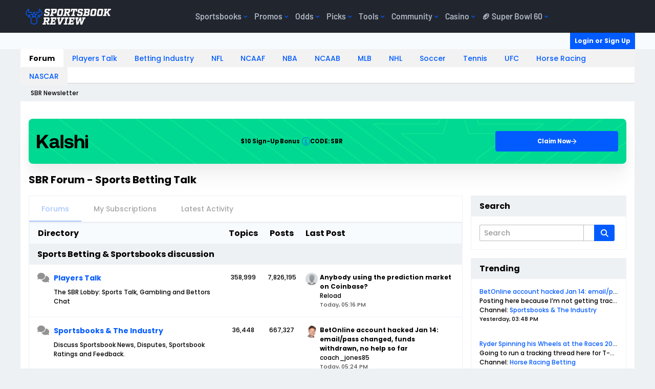

--- FILE ---
content_type: application/x-javascript
request_url: https://data.sportsbookreview.com/launch-490b3d016bbf.min.js
body_size: 80101
content:
// For license information, see `https://assets.adobedtm.com/1d8526a1ddc2/cff7fdda0680/launch-490b3d016bbf.js`.
(function(){window._satellite=window._satellite||{},window._satellite.container={buildInfo:{minified:!0,buildDate:"2026-01-26T08:58:37Z",turbineBuildDate:"2024-08-22T17:32:44Z",turbineVersion:"28.0.0"},environment:{id:"ENe09338a6ef0344a39ce8a783d4a349d0",stage:"production"},dataElements:{"Page | QSP = 'matchtype' [Core]":{storageDuration:"pageview",modulePath:"core/src/lib/dataElements/queryStringParameter.js",settings:{name:"matchtype",caseInsensitive:!0}},"[ACDL] pageInfo.breadcrumbs":{modulePath:"gcoe-adobe-client-data-layer/src/lib/dataElements/datalayerComputedState.js",settings:{path:"pageInfo.breadcrumbs"}},"Page Language  [Custom Code]":{modulePath:"core/src/lib/dataElements/customCode.js",settings:{source:function(){return _satellite.getVar("[ACDL] pageTagging.language")||_satellite.getVar("Page | Language [Native, ACDL]")}}},"[ACDL] partnerLinkInfo.partnerDataString":{modulePath:"gcoe-adobe-client-data-layer/src/lib/dataElements/datalayerComputedState.js",settings:{path:"partnerLinkInfo.partnerDataString"}},"Partner Regions  - XDM Element [Computed State, Core | Custom Code]":{modulePath:"core/src/lib/dataElements/customCode.js",settings:{source:function(e){function t(e){const t=e.fullState.action?.component?.partner_details?.offer_geo_availability;return{values:Array.isArray(t)?t:[]}}return t(e)}}},"[XDM Merge] Component Interaction + Persistent Data + Batched Data":{modulePath:"core/src/lib/dataElements/mergedObjects.js",settings:{objects:["%[XDM] Persistent Site Data%","%[XDM] Component Interaction%","%Batch Method Analytics [XDM]%"]}},"[Custom Code] Web Vitals":{modulePath:"core/src/lib/dataElements/customCode.js",settings:{source:function(e){function t(e){const t=e.message.event,n=e.message.webVitalsInfo;return"Web Vitals: LCP"===t?(_satellite.logger.log("Web Vitals: LCPvalue",n.lcpValue),{customDimensions:{eVars:{eVar50:n.lcpValue}},event1to100:{event33:{value:n.lcpValue},event34:{value:1}}}):"Web Vitals: FID"===t?(_satellite.logger.log("Web Vitals: FIDvalue",n.fidValue),{customDimensions:{eVars:{eVar51:n.fidValue}},event1to100:{event35:{value:n.fidValue},event36:{value:1}}}):"Web Vitals: CLS"===t?(_satellite.logger.log("Web Vitals: CLSvalue",n.clsValue),{customDimensions:{eVars:{eVar52:n.clsValue}},event1to100:{event37:{value:n.clsValue},event38:{value:1}}}):"Web Vitals: INP"===t?(_satellite.logger.log("Web Vitals: INPvalue",n.inpValue),{customDimensions:{eVars:{eVar55:n.inpValue}},event1to100:{event43:{value:n.inpValue},event44:{value:1}}}):{}}return t(e)}}},"Page | Article | Title [Core | Custom Code]":{modulePath:"core/src/lib/dataElements/customCode.js",settings:{source:function(){function e(e){return e?.articleInfo?.articleTitle?e.articleInfo.articleTitle:e?.article?.title?e.article.title:null}return e(adobeDataLayer.getState())}}},"User | Login Successful [Core | Custom Code]":{cleanText:!0,modulePath:"core/src/lib/dataElements/customCode.js",settings:{source:function(){if("sign in successful"===adobeDataLayer.getState("user.login_status"))return 1}}},"[XDM Merge] Error + Persistent Data":{modulePath:"core/src/lib/dataElements/mergedObjects.js",settings:{objects:["%[XDM] Persistent Site Data%","%[XDM] Error%"]}},"[XDM] Registration Successful":{modulePath:"adobe-alloy/dist/lib/dataElements/xdmObject/index.js",settings:{data:{web:{webInteraction:{name:"%[ACDL] event name%",type:"other",linkClicks:{value:1}}},_experience:{analytics:{event1to100:{event6:{value:1},event28:{value:"%[Custom Code] Email Opt Ins%"},event29:{value:"%[Custom Code] Email Opt Outs%"}},customDimensions:{eVars:{eVar34:"%[ACDL] memberInfo.memberId%",eVar35:"%[ACDL] memberInfo.memberStatus%",eVar36:"%[ACDL] memberInfo.memberJoinDate%",eVar37:"%[ACDL] registrationMethod%",eVar38:"%[ACDL] emailOptIn%"}}}}},sandbox:{name:"prod"}}},"[ACDL] arcadeGameInfo.arcadeGeo":{modulePath:"core/src/lib/dataElements/customCode.js",settings:{source:function(e){return e?.message?.arcadeGameInfo?.arcadeGeo||e?.message?.arcade_geo}}},"Page Rule Fired":{modulePath:"gcoe-adobe-client-data-layer/src/lib/dataElements/datalayerComputedState.js",settings:{path:"page.rule_fired"}},"[ACDL] arcade_message":{modulePath:"core/src/lib/dataElements/customCode.js",settings:{source:function(e){let t=e?.message?.arcade_message_category||"",n=e?.message?.arcade_message_text||"",a=e?.message?.arcade_message_cause||"",o=[`cat:${t}`,`text:${n}`,`cause:${a}`].join(" | ");if(t||n||a)return _satellite.logger.log("arcade_message data element:",o),o}}},"[XDM] Clicks - NDL":{modulePath:"adobe-alloy/dist/lib/dataElements/xdmObject/index.js",settings:{data:{web:{webInteraction:{name:"%[ACDL] event name%",type:"%[Custom Code] Link Clicks LinkType%",linkClicks:{value:1}}},_experience:{analytics:{customDimensions:{eVars:{eVar19:"%External Link URL - [Native, Event.Message, Core | Custom Code]%",eVar150:"%Action Type | [Native, Event.Message, Core | Custom Code]%",eVar151:"%Component Details | [Native, Event.Message Core | Custom Code]%",eVar152:"%Element Details | [Native, Event.Message, Core | Custom Code]%",eVar153:"%User Input Details | [Native, Core | Custom Code]%"},lists:"%Partner Data Click String |  [Event.Message, Core | Custom Code]%",listProps:{prop14:"%Partner Regions  - XDM Element [Event.Message, Core | Custom Code]%"}}}}},sandbox:{name:"prod"}}},"[ACDL] experimentInfo.experimentTest":{modulePath:"gcoe-adobe-client-data-layer/src/lib/dataElements/datalayerComputedState.js",settings:{path:"experimentInfo.experimentTest"}},"[Core | Custom Code] Meta Tag - Description":{modulePath:"core/src/lib/dataElements/customCode.js",settings:{source:function(){return((e,t)=>"string"==typeof e&&(e.length<=t?e:e.slice(0,t)+"..."))((e=>{const t=document.querySelector(`meta[name=${e}]`);return t?t.content:null})("description"),252)}}},"Batch Method Analytics [XDM]":{modulePath:"adobe-alloy/dist/lib/dataElements/xdmObject/index.js",settings:{data:{_experience:{analytics:"%Retrieve Batched Values (CWV)%"}},sandbox:{name:"prod"}}},"[ACDL] componentInfo.componentInteractionType":{modulePath:"gcoe-adobe-client-data-layer/src/lib/dataElements/datalayerComputedState.js",settings:{path:"componentInfo.componentInteractionType"}},"Partner Data Click String |  [Computed State, Core | Custom Code]":{modulePath:"core/src/lib/dataElements/customCode.js",settings:{source:function(e){function t(e){return e?(new DOMParser).parseFromString(e,"text/html").body.textContent:""}function n(e){const n={response_id:"ri",id:"pi",name:"pn",rating:"rt",rtp:"rp",payout_time:"pt",minimum_deposit:"md",offer_id:"oi",offer_name:"on",offer_amount:"oa",offer_vertical:"ov",position:"po",promotion_code:"pc"};return`PE|${Object.entries(e).map((([e,a])=>{const o=n[e];return o?("rating"!==e||isNaN(a)||(a=Number(a).toFixed(1)),"offer_name"===e&&(a=t(a)),`${o}:${a}`):null})).filter(Boolean).join("~").replace(/,/g,"")}~end:1`}function a(e){let t={list1:{list:[]}},a=e.partnerLinkInfo||e.partnerLinksInfo;const o=e?.action,r=o?.component?.partner_details,i=o?.partner;return r&&Object.keys(r).length>0?(t.list1.list=[{value:n(r)}],t):i&&Object.keys(i).length>0?(t.list1.list=[{value:n(i)}],t):"string"==typeof a?.partnerDataString?(t.list1.list=[{value:a.partnerDataString}],t):Array.isArray(a)&&a.length>0?(t.list1.list=[{value:a[0]}],t):void 0}return a(e.fullState)}}},"[Core] document.title":{modulePath:"core/src/lib/dataElements/javascriptVariable.js",settings:{path:"document.title"}},"[XDM Merge] CC Add Chips + Persistent Data":{modulePath:"core/src/lib/dataElements/mergedObjects.js",settings:{objects:["%[XDM] Persistent Site Data%","%[XDM] CC - Add Chips%"]}},"Retrieve Previous Link Location Details [Core | Custom Code]":{modulePath:"core/src/lib/dataElements/customCode.js",settings:{source:function(){const e=sessionStorage.getItem("_nt_ld");if(null!==e){let t=JSON.parse(e);return sessionStorage.removeItem("_nt_ld"),`ll:${t.linkLocation}~lt${t.linkText}~`}}}},"User | Member Creation Date [Core | Custom Code]":{cleanText:!0,modulePath:"core/src/lib/dataElements/customCode.js",settings:{source:function(e){let t=e.fullState;return t?.user?.creation_date?t.user.creation_date:t?.memberInfo?.memberJoinDate?t.memberInfo.memberJoinDate:void 0}}},"[ACDL] webVitalsInfo.fidValue":{modulePath:"gcoe-adobe-client-data-layer/src/lib/dataElements/datalayerComputedState.js",settings:{path:"webVitalsInfo.fidValue"}},"Action Type | [Native, Computed State, Core | Custom Code]":{modulePath:"core/src/lib/dataElements/customCode.js",settings:{source:function(e){let t=e.fullState;return t?.action?.type?t.action.type:void 0}}},"[ACDL] pageTagging.variant":{modulePath:"gcoe-adobe-client-data-layer/src/lib/dataElements/datalayerComputedState.js",settings:{path:"pageTagging.variant"}},"linkInfo.linkType [Core | Custom Code]":{modulePath:"core/src/lib/dataElements/customCode.js",settings:{source:function(e){return e?.message?.linkInfo?.linkType?e.message.linkInfo.linkType:adobeDataLayer.getState("linkInfo.linkType")?adobeDataLayer.getState("linkInfo.linkType"):void 0}}},"[Custom Code] commerce":{modulePath:"core/src/lib/dataElements/customCode.js",settings:{source:function(e){function t(e){const t=e.message.event,n=e.message;return"Product Impression"===t||"View Product"===t?{productViews:{value:1}}:"Remove From Cart"===t?{productListRemovals:{value:1}}:"Add To Cart"===t?{productListAdds:{value:1}}:"Cart Open"===t?{productListOpens:{value:1}}:"Cart View"===t?{productListViews:{value:1}}:"Checkout Start"===t?{checkouts:{value:1}}:"Purchase"===t?{purchases:{value:1},order:{currencyCode:n.currency,purchaseID:n.transactionReference,payments:[{transactionID:n.transactionReference}]}}:{}}return t(e)}}},"PartnerClicks + Persistent Data - TEST [XDM Merge]":{modulePath:"core/src/lib/dataElements/mergedObjects.js",settings:{objects:["%[XDM] Persistent Site Data%","%Partner Clickout - TEST [XDM]%"]}},"User | Login Method [Core | Custom Code]":{cleanText:!0,modulePath:"core/src/lib/dataElements/customCode.js",settings:{source:function(){return adobeDataLayer.getState("user.login_method")?adobeDataLayer.getState("user.login_method"):adobeDataLayer.getState("loginMethod")?adobeDataLayer.getState("loginMethod"):adobeDataLayer.getState("registrationMethod")?adobeDataLayer.getState("registrationMethod"):void 0}}},"Quantcast ID [Core | Custom Code]":{modulePath:"core/src/lib/dataElements/customCode.js",settings:{source:function(){let e=_satellite.getVar("Cookie Consents Configuration [Core | Custom Code]"),t=e?.quantcast?.id;return t}}},"[Core] navigator.language":{modulePath:"core/src/lib/dataElements/javascriptVariable.js",settings:{path:"navigator.language"}},"User | Login Status [ACDL]":{cleanText:!0,modulePath:"gcoe-adobe-client-data-layer/src/lib/dataElements/datalayerComputedState.js",settings:{path:"user.login_status"}},"[XDM] CC - Sign Up Now":{modulePath:"adobe-alloy/dist/lib/dataElements/xdmObject/index.js",settings:{data:{web:{webInteraction:{name:"%[ACDL] event name%",type:"other",linkClicks:{value:1}}},_experience:{analytics:{event1to100:{event31:{value:1}}}}},sandbox:{name:"prod"}}},"[ACDL] currency":{modulePath:"gcoe-adobe-client-data-layer/src/lib/dataElements/datalayerComputedState.js",settings:{path:"currency"}},"[XDM] Video Resume":{modulePath:"adobe-alloy/dist/lib/dataElements/xdmObject/index.js",settings:{data:{web:{webInteraction:{name:"%[ACDL] event name%",type:"other",linkClicks:{value:1}}},_experience:{analytics:{event1to100:{event17:{value:1}},customDimensions:{eVars:{eVar60:"%[ACDL] videoInfo.videoName%",eVar61:"%[ACDL] videoInfo.videoId%",eVar62:"%[ACDL] videoInfo.videoSecondsWatched%",eVar63:"%[ACDL] videoInfo.videoCurrentTime%",eVar64:"%[ACDL] videoInfo.videoLength%",eVar65:"%[ACDL] videoInfo.videoMuted%"}}}}},sandbox:{name:"prod"}}},"[XDM] Error":{modulePath:"adobe-alloy/dist/lib/dataElements/xdmObject/index.js",settings:{data:{web:{webInteraction:{name:"%[ACDL] event name%",type:"other",linkClicks:{value:1}}},_experience:{analytics:{event1to100:{event10:{value:1}},customDimensions:{eVars:{eVar73:"%[ACDL] errorInfo.errorType%",eVar74:"%[ACDL] errorInfo.errorMessage%",eVar75:"%[ACDL] errorInfo.errorLocationAndField%"}}}}},sandbox:{name:"prod"}}},"[Custom Code] Arcade Custom Link Value":{modulePath:"core/src/lib/dataElements/customCode.js",settings:{source:function(e){let t=e?.message?.arcade_event;return void 0===t||"page_view"!==t?1:0}}},"[ACDL] componentInfo.componentOption":{modulePath:"gcoe-adobe-client-data-layer/src/lib/dataElements/datalayerComputedState.js",settings:{path:"componentInfo.componentOption"}},"[XDM] Arcade Events":{modulePath:"adobe-alloy/dist/lib/dataElements/xdmObject/index.js",settings:{data:{web:{webInteraction:{name:"%[Custom Code] Arcade Custom Link Name%",type:"%[Custom Code] Arcade Custom Link Type%",linkClicks:{value:"%[Custom Code] Arcade Custom Link Value%"}},webPageDetails:{name:"%[ACDL] arcade_screen_state%",pageViews:{value:"%[Custom Code] Arcade Page Views%"}}},_experience:{analytics:{customDimensions:{eVars:{eVar39:"%[ACDL] arcadeGameInfo.arcadeCurrency%",eVar40:"%[ACDL] arcadeGameInfo.arcadeClientId%",eVar41:"%[ACDL] arcadeGameInfo.arcadeGameId%",eVar42:"%[ACDL] arcadeGameInfo.arcadeGeo%",eVar43:"%[ACDL] arcadeGameInfo.arcadeLinkId%",eVar44:"%[ACDL] arcadeGameInfo.arcadeReferrer%",eVar45:"%[ACDL] arcadeGameInfo.arcadeUserAgent%",eVar46:"%[ACDL] arcadeGameInfo.arcadeGameName%",eVar47:"%[ACDL] arcadeGameInfo.arcadeProviderId%",eVar48:"%[ACDL] arcadeGameInfo.arcadeProviderName%",eVar49:"%[ACDL] arcadeGameInfo.arcadeLanguage%",eVar121:"%[ACDL] arcade_version%",eVar122:"%[ACDL] arcade_visitor_id%",eVar124:"%[ACDL] arcade_game_jackpot_shown%",eVar125:"%[ACDL] arcade_game_user_winnings_status%",eVar126:"%[ACDL] arcade_message%",eVar127:"%[ACDL] arcade_component_name%",eVar128:"%[ACDL] arcade_component_text%",eVar129:"%[ACDL] arcade_component_element_name%",eVar130:"%[ACDL] arcade_component_element_text%",eVar131:"%[ACDL] arcade_component_game_name%",eVar132:"%[ACDL] arcade_component_game_provider_id%",eVar133:"%[ACDL] arcade_component_game_provider_name%",eVar134:"%[ACDL] arcade_component_game_list_pos%",eVar135:"%[ACDL] arcade_component_game_prompt_mechanism%",eVar136:"%[ACDL] arcade_event%",eVar137:"%[ACDL] arcade_event_type%",eVar138:"%[ACDL] arcade_screen_state%"},lists:{list2:{list:"%[ACDL] arcade_games_list%"}}}}}},sandbox:{name:"prod"}}},"partnerLinkInfo [Fix] [Core | Custom Code]":{modulePath:"core/src/lib/dataElements/customCode.js",settings:{source:function(e){function t(e){let t,n={list1:{list:[]}},a=e.message,o=e.message.partnerLinkInfo||e.message.partnerLinksInfo;if(Array.isArray(o))n.list1.list=o.map((e=>({value:e})));else if("string"==typeof o?.partnerDataString)n.list1.list=[{value:o.partnerDataString}];else{if(!a?.action?.partner?.name)return;t=`~~~${a.action.partner.name.toLowerCase()??""}~~~~~~~`,n.list1.list=[{value:t}]}return n}return t(e)}}},"[XDM Merge] Form Start + Persistent Data":{modulePath:"core/src/lib/dataElements/mergedObjects.js",settings:{objects:["%[XDM] Persistent Site Data%","%[XDM] Form Start%"]}},"[ACDL] arcade_screen_state":{modulePath:"core/src/lib/dataElements/customCode.js",settings:{source:function(e){return e?.message?.arcade_screen_state}}},"[ACDL] pageTagging.categoryAndSubCategories":{modulePath:"gcoe-adobe-client-data-layer/src/lib/dataElements/datalayerComputedState.js",settings:{path:"pageTagging.categoryAndSubCategories"}},"[ACDL] videoInfo.videoLength":{modulePath:"gcoe-adobe-client-data-layer/src/lib/dataElements/datalayerComputedState.js",settings:{path:"videoInfo.videoLength"}},"[XDM Merge] Video 25 Complete + Persistent Data":{modulePath:"core/src/lib/dataElements/mergedObjects.js",settings:{objects:["%[XDM] Persistent Site Data%","%[XDM] Video 25 Complete%"]}},_pidff:{modulePath:"core/src/lib/dataElements/customCode.js",settings:{source:function(){return _satellite.getVar("Page | ID (FF) [Core]")+_satellite.getVar("Page | Config")}}},"[ACDL] componentInfo.componentType":{modulePath:"gcoe-adobe-client-data-layer/src/lib/dataElements/datalayerComputedState.js",settings:{path:"componentInfo.componentType"}},"[ACDL] articleInfo.articleModifiedDate":{modulePath:"gcoe-adobe-client-data-layer/src/lib/dataElements/datalayerComputedState.js",settings:{path:"articleInfo.articleModifiedDate"}},"partnerLinksInfo.partnerDataString (array) [Core | Custom Code]":{modulePath:"core/src/lib/dataElements/customCode.js",settings:{source:function(e){function t(){var e=adobeDataLayer.getState();if(e.partnerLinksInfo&&Array.isArray(e.partnerLinksInfo)){return e.partnerLinksInfo.map((e=>({value:e.partnerDataString})))}return[]}return t(e)}}},"[ACDL] transactionReference":{modulePath:"gcoe-adobe-client-data-layer/src/lib/dataElements/datalayerComputedState.js",settings:{path:"transactionReference"}},"[XDM Merge] Clicks NDL + Persistent Data + Batched Data":{modulePath:"core/src/lib/dataElements/mergedObjects.js",settings:{objects:["%[XDM] Persistent Site Data%","%[XDM] Clicks - NDL%","%Batch Method Analytics [XDM]%"]}},"Cookie Consents Configuration [Core | Custom Code]":{modulePath:"core/src/lib/dataElements/customCode.js",settings:{source:function(){function e(e){for(const n in t)if(e.includes(n))return t[n];return null}var t={"5582529a29f16314dbdafaa856992ddc11c792fb95df878d07fdf5d8edf53172":{cmp:"cookiebot",quantcast:{id:"p-bkney-4rUgmDm",consents:["marketing","statistics"]},adobe_analytics:{consents:["preferences","marketing","statistics"]}},"84be7f3b30cf4b704d3087fc522fa6ff7f9778157ef4ff9a7bfcbc49abf48a59":{cmp:"cookiebot",quantcast:{id:"p-bkney-4rUgmDm",consents:["marketing","statistics"]},adobe_analytics:{consents:["preferences","marketing","statistics"]}},d70403d3927aa9a1c914647d2cdad6332d1786e0fa53eb42bed97ac339ae98c2:{cmp:"cookiebot",adobe_analytics:{consents:["preferences","marketing","statistics"]}},"1b4e5ab3fe1fe93ec9281ae78c5f7d3327893b6f2a199ea6621e8b97fad2036e":{cmp:"cookiebot",adobe_analytics:{consents:["preferences","marketing","statistics"]}},c16f4fb35ab8b68cd04c0be8377a8e683e7746aeab3bd852cb8c89f49e9aa643:{quantcast:{id:"p-cGPZ6Upe5jhNp",consents:["marketing","statistics"]},meta:{id:"1382453083617465",consents:["marketing","statistics"]}},"39079cc7cf31db2a8efe61c71e6bf55a5ad5f33df62e4f37956da42214986111":{quantcast:{id:"p-cGPZ6Upe5jhNp",consents:["marketing","statistics"]},meta:{id:"1382453083617465",consents:["marketing","statistics"]}}};let n;n=_satellite.getVar("_pidh");const a=e(n);if(a)return a}}},"[ACDL] pageTagging.language":{modulePath:"gcoe-adobe-client-data-layer/src/lib/dataElements/datalayerComputedState.js",settings:{path:"pageTagging.language"}},"Ad Cloud Stitch ID [Core | Custom Code]":{modulePath:"core/src/lib/dataElements/customCode.js",settings:{source:function(){if("undefined"!=typeof AdCloudEvent)return AdCloudEvent("9CE579FD5DCD8B590A495E09@AdobeOrg",_satellite.getVar("Report Suite ID [Core | Custom Code]")).generateRandomId()}}},"[XDM] Video 75 Complete":{modulePath:"adobe-alloy/dist/lib/dataElements/xdmObject/index.js",settings:{data:{web:{webInteraction:{name:"%[ACDL] event name%",type:"other",linkClicks:{value:1}}},_experience:{analytics:{event1to100:{event14:{value:1}},customDimensions:{eVars:{eVar60:"%[ACDL] videoInfo.videoName%",eVar61:"%[ACDL] videoInfo.videoId%",eVar62:"%[ACDL] videoInfo.videoSecondsWatched%",eVar63:"%[ACDL] videoInfo.videoCurrentTime%",eVar64:"%[ACDL] videoInfo.videoLength%",eVar65:"%[ACDL] videoInfo.videoMuted%"}}}}},sandbox:{name:"prod"}}},"[XDM] Clicks - NDL (Partner Clickout Only)":{modulePath:"adobe-alloy/dist/lib/dataElements/xdmObject/index.js",settings:{data:{web:{webInteraction:{name:"%[ACDL] event name%",type:"%[Custom Code] Link Clicks LinkType%",linkClicks:{value:1}}},commerce:{order:{payments:[{transactionID:"%[ACDL] partnerClickInfo.transactionID%"}]}},_experience:{analytics:{event1to100:{event1:{id:"%[ACDL] partnerClickInfo.uniqueClickID%",value:"%[Custom Code] Partner Link Clicks%"},event2:{value:"%[Custom Code] Partner Link Clicks%"},event3:{value:"%[Custom Code] Partner Link Clicks%"}},customDimensions:{eVars:{eVar18:"%Link Location (Clean) [Core | Custom Code]%",eVar19:"%External Link URL - [Native, Computed State, Core | Custom Code]%",eVar20:"%linkInfo.linkType [Core | Custom Code]%",eVar69:"%[ACDL] linkInfo.linkText%",eVar99:"%[ACDL] partnerClickInfo.phoenixEchoLink%",eVar150:"%Action Type | [Native, Computed State, Core | Custom Code]%",eVar151:"%Component Details | [Native, Computed State, Core | Custom Code]%",eVar152:"%Element Details | [Native, Computed State, Core | Custom Code]%"},lists:"%Partner Data Click String |  [Computed State, Core | Custom Code]%",listProps:{prop14:"%Partner Regions  - XDM Element [Computed State, Core | Custom Code]%"}}}}},sandbox:{name:"prod"}}},"[ACDL] arcade_event_type":{modulePath:"core/src/lib/dataElements/customCode.js",settings:{source:function(e){return e?.message?.arcade_event_type}}},"[XDM] Persistent Site Data":{modulePath:"adobe-alloy/dist/lib/dataElements/xdmObject/index.js",settings:{data:{web:{webPageDetails:{name:"%[Core] window.location.href%"}},_experience:{analytics:{event101to200:{event160:{value:"%Page Pixel Height [Core | Custom Code] %"}},customDimensions:{eVars:{eVar2:"%[Core | Custom Code] originWithPathname%",eVar3:"%[ACDL] pageTagging.categoryAndSubCategories%",eVar4:"%[ACDL] pageTagging.verticalSubVerticalTriVertical%",eVar5:"%Page Country [Custom Code]%",eVar6:"%Page Language  [Custom Code]%",eVar7:"%[Core] document.documentElement.lang%",eVar9:"%[ACDL] pageTagging.alternativeUrl%",eVar10:"%[ACDL] experimentInfo.experimentCampaignId%",eVar11:"%[ACDL] experimentInfo.experimentUserId%",eVar12:"%Page | Article | Author [Core | Custom Code]%",eVar13:"%Page | Article | Publication Date [Core | Custom Code]%",eVar14:"%Page | Article | Modified [Core | Custom Code]%",eVar15:"%Page | Article | Title [Core | Custom Code]%",eVar16:"%Page | Article | Category [Core | Custom Code]%",eVar17:"%Page | Article | Comment Count [Core | Custom Code]%",eVar22:"%[Core | Custom Code] iPhone Screen Size%",eVar23:"%[Core] navigator.userAgent%",eVar28:"%[Core] window.location.search%",eVar29:"%Page | URL Hashed Value [Core | Custom Code]%",eVar32:"%[Core] navigator.language%",eVar33:"%User | Member Logged In [Core | Custom Code]%",eVar34:"%User | Member ID [Core | Custom Code]%",eVar35:"%[ACDL] memberInfo.memberStatus%",eVar36:"%User | Member Creation Date [Core | Custom Code]%",eVar37:"%User | Login Method [Core | Custom Code]%",eVar58:"%[ACDL] pageTagging.primarySubCategory%",eVar68:"%[ACDL] pageTagging.variant%",eVar70:"%Page | QSP = 'gclid' [Core]%",eVar71:"%[ACDL] pageTagging.state%",eVar72:"%[ADCL] pageTagging.event%",eVar78:"%[ACDL] cloudflareInfo.botCheckScore%",eVar79:"%[ACDL] cloudflareInfo.isVerifiedBot%",eVar89:"%Page Rule Fired%",eVar100:"%[ACDL] experimentInfo.experimentTest%",eVar110:"%Page | QSP = 'campaignid' [Core]%",eVar111:"%Page | QSP = 'adgroupid' [Core]%",eVar112:"%Page | QSP = 'keyword' [Core]%",eVar113:"%Page | QSP = 'matchtype' [Core]%",eVar114:"%Page | QSP = 'network' [Core]%",eVar115:"%Page | QSP = 'adposition' [Core]%",eVar116:"%Page | QSP = 'adid' [Core]%",eVar117:"%Page | QSP = 'loc_physical_ms' [Core]%",eVar118:"%Page | QSP = 'loc_interest_ms' [Core]%",eVar120:"%Page | QSP = 'gad_source' [Core]%",eVar197:"%[Core] navigator.webdriver%",eVar198:"es:%[Core] Launch Environment Stage%~lbd:%[Core] Launch Library Build Date%~rn:%[Core] Launch Rule Name%",eVar199:"%[ACDL] techInfo.connectorVersion%",eVar200:"%[Core] window.location.origin%"},props:{prop2:"%[Core] document.title%",prop3:"%[ACDL] pageInfo.pageLanguage%",prop8:"%Page Pixel Height [Core | Custom Code] %",prop9:"%Page Pixel Width [Core | Custom Code]%",prop10:"%User | Login Status [ACDL]%",prop11:"%User | Last Login [ACDL]%",prop12:"%Local Visit ID [Custom Code]%",prop13:"%Page | Browser Tab ID%"}}}}},sandbox:{name:"prod"}}},"[ACDL] webVitalsInfo.lcpValue":{modulePath:"gcoe-adobe-client-data-layer/src/lib/dataElements/datalayerComputedState.js",settings:{path:"webVitalsInfo.lcpValue"}},"User | Member ID [Core | Custom Code]":{cleanText:!0,modulePath:"core/src/lib/dataElements/customCode.js",settings:{source:function(){return adobeDataLayer.getState("user.member_id")?adobeDataLayer.getState("user.member_id"):adobeDataLayer.getState("memberInfo.memberId")?adobeDataLayer.getState("memberInfo.memberId"):void 0}}},"[ACDL] videoInfo.videoName":{modulePath:"gcoe-adobe-client-data-layer/src/lib/dataElements/datalayerComputedState.js",settings:{path:"videoInfo.videoName"}},"[XDM Merge] Page Views + Persistent Data + Batched Data":{modulePath:"core/src/lib/dataElements/mergedObjects.js",settings:{objects:["%[XDM] Persistent Site Data%","%[XDM] Page Views%","%Batch Method Analytics [XDM]%"]}},"[ACDL] articleInfo.articleTitle":{modulePath:"gcoe-adobe-client-data-layer/src/lib/dataElements/datalayerComputedState.js",settings:{path:"articleInfo.articleTitle"}},"Page | QSP = 'loc_interest_ms' [Core]":{storageDuration:"pageview",modulePath:"core/src/lib/dataElements/queryStringParameter.js",settings:{name:"loc_interest_ms",caseInsensitive:!0}},"[XDM] Video Complete":{modulePath:"adobe-alloy/dist/lib/dataElements/xdmObject/index.js",settings:{data:{web:{webInteraction:{name:"%[ACDL] event name%",type:"other",linkClicks:{value:1}}},_experience:{analytics:{event1to100:{event15:{value:1}},customDimensions:{eVars:{eVar60:"%[ACDL] videoInfo.videoName%",eVar61:"%[ACDL] videoInfo.videoId%",eVar62:"%[ACDL] videoInfo.videoSecondsWatched%",eVar63:"%[ACDL] videoInfo.videoCurrentTime%",eVar64:"%[ACDL] videoInfo.videoLength%",eVar65:"%[ACDL] videoInfo.videoMuted%"}}}}},sandbox:{name:"prod"}}},"Page | ID [Core]":{modulePath:"core/src/lib/dataElements/customCode.js",settings:{source:function(){return window.location.hostname}}},"[ACDL] webVitalsInfo.ttfbValue":{modulePath:"gcoe-adobe-client-data-layer/src/lib/dataElements/datalayerComputedState.js",settings:{path:"webVitalsInfo.ttfbValue"}},"[ACDL] linkInfo.linkType":{modulePath:"gcoe-adobe-client-data-layer/src/lib/dataElements/datalayerComputedState.js",settings:{path:"linkInfo.linkType"}},"CNAME Hostname [Core | Custom Code]":{modulePath:"core/src/lib/dataElements/customCode.js",settings:{source:function(){function e(e){return e.startsWith("www.")?`smetrics.${e.substring(4)}`:e.startsWith("contests.")?`smetrics.${e.substring(9)}`:e.startsWith("tournaments.")?`smetrics.${e.substring(12)}`:`smetrics.${e}`}return e(_satellite.getVar("Page | ID [Core]"))}}},"Site Configuration [Core | Custom Code]":{modulePath:"core/src/lib/dataElements/customCode.js",settings:{source:function(){function e(e){for(var t in n)if(e.includes(t))return n[t];return null}function t(){var e,t=window.location.hostname;for(e in"193f4d64f1609e3630d547db4beaa2e04dce6b0a525845b5e82546ee4f693403"==(a=t.includes("uat2.sp")||t.includes(".stg")||t.includes(".staging.")||t.includes("-staging.co")||t.includes(".eks-staging.")||t.includes("staging-oe.cf")||t.includes("main-oe.cf")||t.includes("www.cf-")&&!t.includes("ccoza")||t.includes("staging.")&&!t.includes("overs")||t.includes(".test")&&!t.includes("okr")||t.includes("test-commercial")||t.includes("-staging-")||t.includes("dev.rep")||t.includes("local")||t.includes("st1-c")||t.includes("st1-d")||t.includes(".cf-")||t.includes("-dev.")||t.includes("staging-")?"5a8dd49a2ea228d34d9d0861c3f04a72fa78009cccb48b3d8ece97e4420d28ab":a)||"eb839d1046813d784943fd42cf23084fc2864bd518d49727177ef2de76d918b1"==a?a="84be7f3b30cf4b704d3087fc522fa6ff7f9778157ef4ff9a7bfcbc49abf48a59":"b2019ac73242f11dff2ce1cf60672e2e130d34633acd50a2dfe56e3a5595f64d"==a||"39079cc7cf31db2a8efe61c71e6bf55a5ad5f33df62e4f37956da42214986111"==a||"42563f4fff6797eefd1de457d5b3ed253f5d9f73badc331eaf9b70d4a9df9a8a"==a||"ad62be4fdd8792e72acc1c0fa85aaf4ef4da1a0ef9457f1bce2524fafc65a050"==a?a="c16f4fb35ab8b68cd04c0be8377a8e683e7746aeab3bd852cb8c89f49e9aa643":"001c22ae5da38012b752a238aa0b17fac8b59a37956e0d589a7b02c31c136317"==a?a="496894c2be5d996b360713a0680b4be5da65bd81987170620a7ee2224f3fa645":"1459980276031e08d3971254e16af95306c0921e6f3b60b1a30e8e9367e940e7"==a||"92bfb781157ec9f4e0b768f0a6e270c3ff8e3a812df567c3ba45d25858b21744"==a?a="d70403d3927aa9a1c914647d2cdad6332d1786e0fa53eb42bed97ac339ae98c2":"abd3de8ae29fb4a1c10daafb2b257604201b2b56c6db46d42fd4a8e50916a954"==a?a="6685e44063bd10ef5a3886b81b6f6dd9671ff44cc168de07c8b3874797a70c41":t.includes("cf-ogco")?a="7c4b4d82aae953db0d69b16722f07fe652a7454945ebfacb463f8269b6d6dfcd":t.includes("ru-en.net")||t.includes("ru-en.co")||t.includes("ru-fi.com")||t.includes("rube.com")||t.includes("rufi.com")||t.includes("runl.com")?a="81e0992ba9518a63bff7f3c137294ae369c4c0452e47ea162d5b85de63caa995":t.includes("ru-d.com")||t.includes("ru-de.com")||t.includes("rude.com")?a="8d0b26f925254e348ba1b6d9ddf043e28a37502c4166293194b744ba3fd7f769":t.includes("ru-es.com")||t.includes("rues.com")?a="c83b9cd4469323548a42528ee06fbd0ffef3d25178ffe0ef4ae9a54ed1ace7f9":t.includes("ru-pt.com")||t.includes("rupt.com")?a="b6dbd2961d9cf4dfc1ab25e3be6b4b88c050e28bf726fc35a664e4d1f764b7bc'":t.includes("ru-it.com")||t.includes("ruit.com")||t.includes("ru-ch.com")||t.includes("ru-deu.com")?a="d30515f663ff3482d5ee648321aa1ccf17c0396c269ef839f3542e5346f61b08":(t.includes("nogur")||t.includes("no.gu")||t.includes("noazo")||t.includes("no.azo")||t.includes("no-azo")||t.includes("cao-ru.com")||t.includes("-int.com"))&&(a="28ed946b21bf174d7652b2f7de145e26eace7c129500dba2183f0a87be571fcd"),n)if(a.includes(e))return n[e]}var n={"5a8dd49a2ea228d34d9d0861c3f04a72fa78009cccb48b3d8ece97e4420d28ab":{rs_prod_id:"dHJpdW1waC5nbG9iYWwuZGV2ZWxvcG1lbnQ",ds_prod_id_legacy:"d2e2088c-b547-49d9-8151-8d06b0b784bf",ac_int:!0,cname:!1,batch_cwv:!0,funid:"xxxxxxxx",cmpid:!1},"1b4e5ab3fe1fe93ec9281ae78c5f7d3327893b6f2a199ea6621e8b97fad2036e":{ds_prod_id_legacy:"38d3b7bf-c1e5-43d7-b442-e2761412986e",ac_int:!1,cname:!0,batch_cwv:!0,funid:"YXBkaWQ=",cmpid:"Y21wYWRj"},"0ad71a815ee53f985a9581eedf567e9e0e7891c202a0e03c9396daafd00d1e99":{ds_prod_id_legacy:"826bd638-6935-456b-8ce7-770de0317826",ac_int:!1,cname:!0,batch_cwv:!0,funid:"Y214aWQ=",cmpid:"Y21wY214"},"3e26c2c6131143c5589972fb9dc93c5716586ac3d780c377bf6bfa67168d2c2c":{ds_prod_id_legacy:"cd081df6-0022-4877-bf25-082804f128e1",ac_int:!1,cname:!0,batch_cwv:!0,funid:"Y29ubGlk",cmpid:"Y21wY25s"},d70403d3927aa9a1c914647d2cdad6332d1786e0fa53eb42bed97ac339ae98c2:{ds_prod_id_legacy:"47d026ae-6f5e-4108-a475-df090772b2fa",ac_int:!1,cname:!0,batch_cwv:!0,funid:"c2JyaWQ=",cmpid:"Y3BtYnNyYw=="},"496894c2be5d996b360713a0680b4be5da65bd81987170620a7ee2224f3fa645":{ds_prod_id_legacy:"05e7d0a2-bbf8-4d00-a51d-d05ca85a7c5b",ac_int:!1,cname:!0,batch_cwv:!0,funid:"b2NzbWlk",cmpid:"Y21wb3Nj"},c547e71c43ec36bc0c670198522debb2003175fab73519e8e7d0ffbe2d7a347a:{rs_prod_id:"dHJpbmtldGNhc2lub2F0LnRlc3Q=",ds_prod_id_legacy:"bbb48f8b-e18d-4b2d-8430-5977e504745a",ac_int:!0,cname:!0,batch_cwv:!0,funid:"Y29waWQ=",cmpid:"Y21wY2F0"},fc6982bbc7604b1e4fd149353fc987af784803d0c6b949b91ed20051246a3957:{ds_prod_id_legacy:"92fd9445-9376-4ee5-8802-53ba12e7b935",ac_int:!1,cname:!0,batch_cwv:!0,funid:"Y2NtYnJpZA==",cmpid:"Y21wY2Jy"},"3f7565b557d98a083a6b651aa1de929412eef3576545399f43cc9b7d9194c42d":{rs_prod_id:"dHJpcHRhbmVjYXNpbm9jYS50ZXN0",ds_prod_id_legacy:"f64e092b-a218-4c9f-ace7-08053ed61cbd",ac_int:!0,cname:!0,batch_cwv:!0,funid:"YmxpZA==",cmpid:"Y21wY2Nh"},c16f4fb35ab8b68cd04c0be8377a8e683e7746aeab3bd852cb8c89f49e9aa643:{rs_prod_id:"dHJpYmVjYXNpbm9vcmcudGVzdA==",ds_prod_id_legacy:"fd6f557e-fc48-4a9b-a094-4056bdc0b0a8",ac_int:!0,cname:!0,batch_cwv:!0,funid:["Y29yaWQ=","Y3NjaWQ="],cmpid:["Y21wY29y","Y21wY3Nj"]},"39079cc7cf31db2a8efe61c71e6bf55a5ad5f33df62e4f37956da42214986111":{rs_prod_id:"dHJpYmVjYXNpbm9vcmcudGVzdA==",ds_prod_id_legacy:"fd6f557e-fc48-4a9b-a094-4056bdc0b0a8",ac_int:!0,cname:!1,batch_cwv:!0,funid:"Y29yaWQ=",cmpid:"Y21wY29y"},f0c27034e59f69a414d8ff667d81ae18c6d5d3cd931cd73f10c85caafd2cb70f:{ds_prod_id_legacy:"6ac91de4-8000-40dc-a75c-c057515ca98e",ac_int:!1,cname:!0,batch_cwv:!0,funid:"Y2Nob2lk",cmpid:"Y21wY2No"},"8ba9fecdc4cc59837512feeb81d709817df701740976886191563f2e0e27e975":{ds_prod_id_legacy:"3fcde7b7-a4d1-419b-8bb5-ba0bab6b1c69",ac_int:!1,cname:!0,batch_cwv:!0,funid:"Y2NsaWQ=",cmpid:"Y21wY2Ns"},b6c775ca5bca497f7a24739cb4c88c0b3e376ec2f471d825734a4f6bce09f8e5:{ds_prod_id_legacy:"94a9e531-9b21-4fad-970a-013c7097385f",ac_int:!1,cname:!0,batch_cwv:!0,funid:"dGlk",cmpid:"Y21wY2Vs"},b81beaae9d0b65ec5521b829483d7a05f044a5816cc03850695dbc0a956c9375:{ds_prod_id_legacy:"4657852f-78cd-4158-b0dc-c8b09ecdaa65",ac_int:!1,cname:!0,batch_cwv:!0,funid:"Y2luaWQ=",cmpid:"Y3BtY2lu"},"5b96a9e41eb98ec6438686191a3af69411e30e1e653f45d25820e4a40264d316":{ds_prod_id_legacy:"bd6dc44f-d311-4925-a715-59dee0099e85",ac_int:!1,cname:!0,batch_cwv:!0,funid:"a29pZA==",cmpid:"Y21wY2l0"},
"6fe5964ead8b99c8ca1282ed9fd61961ff50848807b9b6743c891bc562873edf":{ds_prod_id_legacy:"666fb645-6e74-4379-b50e-60a285748d64",ac_int:!1,cname:!0,batch_cwv:!0,funid:"Y256aWQ=",cmpid:"Y21wY256"},fbc1b923652217c2342224616581f784ef15582e29e741d70cee94d34dc0ac35:{ds_prod_id_legacy:"f51e8c49-8ee4-4276-a31b-359821ed9c12",ac_int:!1,cname:!0,batch_cwv:!0,funid:"Y29jbWlk",cmpid:"Y21wY29jbQ=="},"4ce01ca361342d941164124cca011367ff5de4ccfff0bff1d088a21c6e387094":{ds_prod_id_legacy:"607b8b9e-115d-4826-8395-12646bf842fe",ac_int:!1,cname:!0,batch_cwv:!0,funid:"ZGVpZA==",cmpid:"Y21wY2Rl"},d9bb422dc0535233e5f399aa757e7d39e3263b16398afbb424c65346fe97d2ac:{ds_prod_id_legacy:"c873ee80-0674-4ab6-8d37-6fdd597ec1f3",ac_int:!1,cname:!0,batch_cwv:!0,funid:"Y3VraWQ=",cmpid:"Y21wY291aw=="},"84be7f3b30cf4b704d3087fc522fa6ff7f9778157ef4ff9a7bfcbc49abf48a59":{rs_prod_id:"dHJpbGxpb25jb3ZlcnNjb20",ds_prod_id_legacy:"ad604327-bba4-4ebe-8e69-abec0a203cb9",ac_int:!0,cname:!0,ndl_page:!0,batch_cwv:!0,funid:"a29pZA==",cmpid:"Y21wY292"},ea83624f786cc4dc03658f42d033881829cffdbaf1f494d002c13f0edc015905:{ds_prod_id_legacy:"284d99f8-8db9-4df3-ae23-19ca99ab2368",ac_int:!1,cname:!0,batch_cwv:!0,funid:"Y3BlaWQ=",cmpid:"Y21wY3Bl"},ccc35ba49427f31ecd419e565badf97cc89806b39bc3f57662cf7db04bfc6d4d:{ds_prod_id_legacy:"01312950-2f39-4b15-9107-3098125c168c",ac_int:!1,cname:!0,batch_cwv:!0,funid:"Y3NpZA==",cmpid:"Y21wY3Nk"},"56dd59dc886f6139614727ace51b61b29dcbbbcfd2b1715538b711766c617394":{ds_prod_id_legacy:"a0d88db1-975f-43af-9d2a-302a2f97f3c1",ac_int:!1,cname:!0,batch_cwv:!0,funid:"bG9pZA==",cmpid:"Y21wY3Vr"},d82a6b73e4bf409801d809b9e017b732a33f1588a338beb24969e27ceeaa5e29:{ds_prod_id_legacy:"7686b63d-5a88-448b-9cff-a38af6ee9c90",ac_int:!1,cname:!0,batch_cwv:!0,funid:"Y3phaWQ=",cmpid:"Y21wY3ph"},"0e044b50c4a2d5bf248b6a31c24e86492e1d17fd100a89cafdfda84ca716b598":{ds_prod_id_legacy:"352cd1c4-9de7-44e8-9af1-c5b91a5dd36e",ac_int:!1,cname:!0,batch_cwv:!0,funid:"bXdjYQ==",cmpid:"Y21wbXc="},a51768f3d9825298eeefe8568cf798616056785855829541ce722dcf663593b2:{ds_prod_id_legacy:"2ba8c484-d5ea-470b-afa1-83fb8bdb6a91",ac_int:!1,cname:!0,batch_cwv:!0,funid:"bXdjb20=",cmpid:"Y21wbXc="},fb7d1b10d5084104dd3a3bda1b10ac68a0e8dbfc57102e6d8e26db3f30c517d9:{ds_prod_id_legacy:"dc052b97-e60c-441b-818a-f95e06d887dc",ac_int:!1,cname:!1,batch_cwv:!0,funid:"bXd1aw==",cmpid:"Y21wbXc="},"9a8c617f0b76d8d6d812bcd43fcd786d4856121bdeccadcc2dd798175745ad8f":{ds_prod_id_legacy:"36da8fdc-e09b-4705-b64c-f49282c86ffd",ac_int:!1,cname:!0,batch_cwv:!0,funid:"YmppZA==",cmpid:"Y21wb2Jq"},"02b3a8342d0cd550d39e050689b6e97dcde8a3035d9d85d359673ee69d8fc289":{ds_prod_id_legacy:"3b239ccc-5f63-4785-971a-331e3a96103f",ac_int:!1,cname:!0,batch_cwv:!0,funid:"b2NhdGlk",cmpid:"Y21wb2NhdA=="},"91898c6f94a37132dd5c76045139ea3fc46642111b318d51447e8c4f991928ea":{ds_prod_id_legacy:"e9b8682d-d3a5-4313-a188-5c33981dc681",ac_int:!1,cname:!0,batch_cwv:!0,funid:"Y2FpZA==",cmpid:"Y21wb2NjYQ=="},c9aae047a823ced6c5b5e413c24a0a28640eca25692ae7f5d502420d7eaddcb3:{ds_prod_id_legacy:"d9089999-1552-45ac-bd5a-a93e6b357992",ac_int:!1,cname:!0,batch_cwv:!0,funid:"a2lpZA==",cmpid:"Y21wb2Nueg=="},"6aa5dda0adcb6ac9e30ccba2f6207e6000af0bc476bf5a6bf569ddbde0412ae6":{ds_prod_id_legacy:"d7c80f93-aec7-49cf-8546-4285014d5d4b",ac_int:!1,cname:!0,batch_cwv:!0,funid:"b2NzaWQ=",cmpid:"Y21wb2NzZA=="},b6d50852971990909f797d9dacd8fa1148a9e4acce5d0a39632d1adf1fba9a8c:{ds_prod_id_legacy:"a56ce105-0c7c-44ca-ba07-1e8896c62b83",ac_int:!1,cname:!0,batch_cwv:!0,funid:"b2NzbnppZA==",cmpid:"Y21wb2Nzbno="},"23f2685d538dfbe894dafd242201bf8dd12a9f6fe52ab93d819228c077612b1f":{ds_prod_id_legacy:"621e038b-bd66-45d4-9ce8-81a8f9173161",ac_int:!1,cname:!0,batch_cwv:!0,funid:"dWtpZA==",cmpid:"Y21wb2N1aw=="},e3052b4df990035e59bd31f1af87df61a518b4294a507f6e73a1c714e1466a8b:{ds_prod_id_legacy:"236d41c7-5f1b-43d5-940c-052f79bc773d",ac_int:!1,cname:!0,batch_cwv:!0,funid:"b2N6YWlk",cmpid:"Y21wb2N6YQ=="},"6685e44063bd10ef5a3886b81b6f6dd9671ff44cc168de07c8b3874797a70c41":{ds_prod_id_legacy:"591ead49-1f5c-4008-be7d-e4bf001374f3",ac_int:!1,cname:!0,batch_cwv:!0,funid:"b2RzcGlk",cmpid:"Y21wb2Rz"},d68f310ed19f6fc10eeb08d7508abc485f82d3e6f2b8c8ae124b99ace0892dcf:{ds_prod_id_legacy:"7f7290db-ddc2-4e9e-b3dc-8160a8cd4b5f",ac_int:!1,cname:!0,batch_cwv:!0,funid:"Y2F0aWQ=",cmpid:"Y21wb2djYQ=="},"7c4b4d82aae953db0d69b16722f07fe652a7454945ebfacb463f8269b6d6dfcd":{ds_prod_id_legacy:"c8f2d32a-d4f9-4383-b2af-870499f532b7",ac_int:!1,cname:!0,batch_cwv:!0,funid:"cGlk",cmpid:"Y21wb2dj"},"7a202e7ce8b9cc7b37f3e6bd617de4a349e0b7d7ac0e893c89bd7574c93701db":{ds_prod_id_legacy:"c0a80c4a-07d6-4b39-9a21-a702164ec795",ac_int:!1,cname:!0,batch_cwv:!0,funid:"b3JjYWlk",cmpid:"Y21wb3JjYQ=="},"94180d1032681e26bba19c8a4423aab85e15b73d01de44432ce3a5dd5e1efa0f":{ds_prod_id_legacy:"9ea99c3b-d4a9-468a-bb61-90c7d8219c0e",ac_int:!1,cname:!0,batch_cwv:!0,funid:"b3JjbWlk",cmpid:"Y21wb3Jjb20="},"5642a99c13ec4757359dd57c1ea78e3fd1ddfda17ca88530c704753a5d678991":{ds_prod_id_legacy:"a49159ea-06dd-47d8-b659-3400cf98a770",ac_int:!1,cname:!0,batch_cwv:!0,funid:"c2RpZA==",cmpid:"Y21wb3NjYQ=="},c71d36fa4cd298b0d2e141f4a25ea02cf60ff8fd46f01f555e474d104792aa87:{ds_prod_id_legacy:"507c656e-e49b-4cd4-a744-2f34c551124e",ac_int:!1,cname:!0,batch_cwv:!0,funid:"bGlpZA==",cmpid:"Y21wcGRl"},e2cad7bc7466e01c934ed38b88f4ba7f703263ea238ca493fc426b63b67dc845:{rs_prod_id:"dHJpYmVjYXNpbm9vcmcudGVzdA==",ds_prod_id_legacy:"fd6f557e-fc48-4a9b-a094-4056bdc0b0a8",ac_int:!1,cname:!0,batch_cwv:!0,funid:"cnBUSUQ=",cmpid:"Y21wcnA="},"277c72053d7ae4812b7596d531589dd4c8a5bc4fbe2480486fe0e7990d8280fc":{ds_prod_id_legacy:"9f10047a-9985-478b-8e15-ab3bfc9e539e",ac_int:!1,cname:!0,batch_cwv:!0,funid:"c3BpZWxpZA==",cmpid:"Y21wb3NhZGU="},c8bf240aa2dacbd09192bc1b2698ce64d23dc9fd255fe67c25c6422112876725:{ds_prod_id_legacy:"8d0ce075-da93-4e2f-9642-ac3043120010",ac_int:!1,cname:!0,batch_cwv:!0,funid:"cmNvbWlk",cmpid:"Y21wcmNvbQ=="},d9d2b3b12fb14b3d3bef461db2de3ce81063eaff093c2ed0a7087673e2b8cff8:{ds_prod_id_legacy:"49312c75-fe09-4ab3-817b-09a391eba2a0",ac_int:!1,cname:!0,batch_cwv:!0,funid:"Y2tjb21pZA==",cmpid:"Y21wY2tjb20="},c2d3f33897f1c56be36e28887bf1d1444b6c95537a0a20cf89ba622cccc61d69:{ds_prod_id_legacy:"6ec82b97-fb58-4d6e-8603-424031b72da2",ac_int:!1,cname:!0,batch_cwv:!0,funid:"ZWNjb21pZA==",cmpid:"Y21wZWNjb20="},"0858efbc523b9a62cf35374486764c7e031a2901eb01510173ac995cdaa27e8e":{ds_prod_id_legacy:"2a35a224-27b8-4ef8-91c0-c834909add79",ac_int:!1,cname:!0,batch_cwv:!0,funid:"bW9jb21pZA==",cmpid:"Y21wbW9jb20="},d77c48e40845092596cf0ac32c23914438cdd6f6cd8bbf56946f03c0365c4754:{ds_prod_id_legacy:"24a16de5-00d8-4dca-8e1b-1a54fdf4da74",ac_int:!1,cname:!0,batch_cwv:!0,funid:"b2NzdXNpZA==",cmpid:"Y21wb2NzdXM="},"44ba5f829f3584c812ff3dd814f7b57e0f70afb602fa3845b1ebaa8e77071544":{ds_prod_id_legacy:"26456da1-6b3e-4214-b7c1-60b8307a8657",ac_int:!1,cname:!0,batch_cwv:!0,funid:"b2NpZWlk",cmpid:"Y21wb2NpZQ=="},"84510b0b06125b308d6239effc267fa2ec389623bc88a5ebfcb69c65631b835b":{ds_prod_id_legacy:"47d026ae-6f5e-4108-a475-df090772b2fa",ac_int:!1,cname:!1,batch_cwv:!0,funid:"c2JyaWQ=",cmpid:"Y3BtYnNyYw=="},"5582529a29f16314dbdafaa856992ddc11c792fb95df878d07fdf5d8edf53172":{rs_prod_id:"dHJpbGxpb25jb3ZlcnNjb20",ds_prod_id_legacy:"d2e2088c-b547-49d9-8151-8d06b0b784bf",ac_int:!0,cname:!1,ndl_page:!0,batch_cwv:!0,funid:"a29pZA==",cmpid:"Y21wY292"},b5f23eba2955a802e7a3724b1a1704fa95de67a23ba1e2408c2bb7aa6d233b42:{ds_prod_id_legacy:"7686b63d-5a88-448b-9cff-a38af6ee9c90",ac_int:!1,cname:!0,batch_cwv:!0,funid:"Y3phaWQ=",cmpid:"Y21wY3ph"},"18384d9c32ba276ff6f729e1a5ec57297b246ede58621868953cc212e3b26ceb":{ds_prod_id_legacy:"5da70b2f-ec15-431e-9969-16fd53930b8c",ac_int:!1,cname:!0,batch_cwv:!0,funid:"Ympjb21pZA==",cmpid:"Y21wYmpjb20="},"81e0992ba9518a63bff7f3c137294ae369c4c0452e47ea162d5b85de63caa995":{ds_prod_id_legacy:"7427d8c6-e1b8-4877-a3a8-0a28e462e159",ac_int:!1,cname:!0,batch_cwv:!0,funid:"Y2dpZA==",cmpid:"Y21wY2c="},"8d0b26f925254e348ba1b6d9ddf043e28a37502c4166293194b744ba3fd7f769":{ds_prod_id_legacy:"8b0bb940-8e90-475b-bffc-f95feeda73e9",ac_int:!1,cname:!1,batch_cwv:!0,funid:"Y2dpZA==",cmpid:"Y21wY2c="},e5a46a6874a53fc99041c3ae2eb2e4bcdad188a47456394d75749d3cc8f762f8:{ds_prod_id_legacy:"e86e55c0-0e96-4eb5-9031-f76333c95eae",ac_int:!1,cname:!1,batch_cwv:!0,funid:"Y2dpZA==",cmpid:"Y21wY2c="},c83b9cd4469323548a42528ee06fbd0ffef3d25178ffe0ef4ae9a54ed1ace7f9:{ds_prod_id_legacy:"fb165c63-0d63-4f6b-a5e3-f67100bedb4c",ac_int:!1,cname:!1,batch_cwv:!0,funid:"Y2dpZA==",cmpid:"Y21wY2c="},b6dbd2961d9cf4dfc1ab25e3be6b4b88c050e28bf726fc35a664e4d1f764b7bc:{ds_prod_id_legacy:"dcd7dab5-e2ae-4822-aca2-6410e4b0ded9",ac_int:!1,cname:!1,batch_cwv:!0,funid:"Y2dpZA==",cmpid:"Y21wY2c="},d30515f663ff3482d5ee648321aa1ccf17c0396c269ef839f3542e5346f61b08:{ds_prod_id_legacy:"ecb4982b-4943-4463-9b48-4ab0ef584a38",ac_int:!1,cname:!1,batch_cwv:!0,funid:"Y2dpZA==",cmpid:"Y21wY2c="},"01d4277d60b2ceef3a3b92036e49ec203b10d61ae358ba811e13d7877e6e11c8":{ds_prod_id_legacy:"6312b120-7298-42ac-a3db-4a1e18fb8ef4",ac_int:!1,cname:!1,batch_cwv:!0,funid:"Y2dpZA==",cmpid:"Y21wY2c="},"28ed946b21bf174d7652b2f7de145e26eace7c129500dba2183f0a87be571fcd":{ds_prod_id_legacy:"125746d2-8148-445c-a950-15d4c7511b0b",ac_int:!1,cname:!1,batch_cwv:!0,funid:"Y2dpZA==",cmpid:"Y21wY2c="},"2ebb6cf75ce370fe1e690f5bc12490dffdf09095f9e921957fbd105e8ebc2c54":{ds_prod_id_legacy:"3e8f303c-9bb6-4668-87a3-07eaee06661f",ac_int:!1,cname:!0,batch_cwv:!0,funid:"Y3VzaWQ=",cmpid:"Y21wY3Vz"},bf458fcbd4207440744f2b7e0fd4bef669922453fc4b2c89477fdd83226b54b1:{rs_prod_id:"dHJpYmVjYXNpbm9vcmcudGVzdA==",ds_prod_id_legacy:"fd6f557e-fc48-4a9b-a094-4056bdc0b0a8",ac_int:!0,cname:!1,batch_cwv:!0,funid:"Y29yaWQ=",cmpid:"Y21wY29y"},"2026ce229edd9042411e41aab2416c31336e7a186816e49cbed27abda347958d":{rs_prod_id:"dHJpYmVjYXNpbm9vcmcudGVzdA==",ds_prod_id_legacy:"fd6f557e-fc48-4a9b-a094-4056bdc0b0a8",ac_int:!0,cname:!1,batch_cwv:!0,funid:"Y29yaWQ=",cmpid:"Y21wY29y"},"2026ce229edd9042411e41aab2416c31336e7a186816e49cbed27abda347958d":{rs_prod_id:"dHJpYmVjYXNpbm9vcmcudGVzdA==",ds_prod_id_legacy:"fd6f557e-fc48-4a9b-a094-4056bdc0b0a8",ac_int:!0,cname:!1,batch_cwv:!0,funid:"Y29yaWQ=",cmpid:"Y21wY29y"},"81828f3858b088123b57a50f662408bee510f2dd0c07efa5426ae229b4f6fc9d":{ds_prod_id_legacy:"c40ae537-7594-4813-8af3-218efd03e105",ac_int:!1,cname:!1,batch_cwv:!0,funid:"Y3dkZWlk",cmpid:"Y21wd2Rl"}};let a;return e(a=_satellite.getVar("_pidh"))||t()}}},"Element Details | [Native, Computed State, Core | Custom Code]":{modulePath:"core/src/lib/dataElements/customCode.js",settings:{source:function(e){let t,n=e.fullState;return n?.action?.component?.element?(t=`ety:${n.action.component.element.type??""}|etx:${n.action.component.element.text??""}|emg:|enm:${n.action.component.element.name??""}`,t):void 0}}},"Page | Article | Modified [Core | Custom Code]":{modulePath:"core/src/lib/dataElements/customCode.js",settings:{source:function(){function e(e){return e?.articleInfo?.articleModifiedDate?e.articleInfo.articleModifiedDate:e?.article?.modified?e.article.modified:null}return e(adobeDataLayer.getState())}}},"[ACDL] componentInfo.componetPosition":{modulePath:"gcoe-adobe-client-data-layer/src/lib/dataElements/datalayerComputedState.js",settings:{path:"componentInfo.componentPosition"}},"[ACDL] techInfo.connectorVersion":{modulePath:"gcoe-adobe-client-data-layer/src/lib/dataElements/datalayerComputedState.js",settings:{path:"techInfo.connectorVersion"}},"[ACDL] pageTagging.verticalSubVerticalTriVertical":{modulePath:"gcoe-adobe-client-data-layer/src/lib/dataElements/datalayerComputedState.js",settings:{path:"pageTagging.verticalSubVerticalTriVertical"}},"[ACDL] engagementTime":{modulePath:"gcoe-adobe-client-data-layer/src/lib/dataElements/datalayerComputedState.js",settings:{path:"engagementTime"}},"[ACDL] arcadeGameInfo.arcadeUserAgent":{modulePath:"gcoe-adobe-client-data-layer/src/lib/dataElements/datalayerComputedState.js",settings:{path:"arcadeGameInfo.arcadeUserAgent"}},"Page | ID (FF) [Core]":{modulePath:"core/src/lib/dataElements/customCode.js",settings:{source:function(){function e(e){try{const t=new URL(e),n=t.hostname,a=t.pathname.split("/").filter((e=>e));return`${n}/${a.length>0?a[0]:""}/`}catch(e){return console.error("Invalid URL:",e),null}}return e(window.location.href)}}},"Page | Browser Tab ID":{modulePath:"core/src/lib/dataElements/customCode.js",settings:{source:function(){function e(){if(sessionStorage.getItem("_t_id"))return sessionStorage.getItem("_t_id");var e=Math.floor(1e9*Math.random());return sessionStorage.setItem("_t_id",e),e}return e()}}},"[XDM] Video Pause":{modulePath:"adobe-alloy/dist/lib/dataElements/xdmObject/index.js",settings:{data:{web:{webInteraction:{name:"%[ACDL] event name%",type:"other",linkClicks:{value:1}}},_experience:{analytics:{event1to100:{event16:{value:1}},customDimensions:{eVars:{eVar60:"%[ACDL] videoInfo.videoName%",eVar61:"%[ACDL] videoInfo.videoId%",eVar62:"%[ACDL] videoInfo.videoSecondsWatched%",eVar63:"%[ACDL] videoInfo.videoCurrentTime%",eVar64:"%[ACDL] videoInfo.videoLength%",eVar65:"%[ACDL] videoInfo.videoMuted%"}}}}},sandbox:{name:"prod"}}},"[ACDL] pageInfo.previousPageUrl":{modulePath:"gcoe-adobe-client-data-layer/src/lib/dataElements/datalayerComputedState.js",settings:{path:"pageInfo.previousPageUrl"}},"[Core] Launch Rule Name":{modulePath:"core/src/lib/dataElements/runtimeEnvironment.js",settings:{attribute:"ruleName"}},"[ACDL] emailOptIn":{modulePath:"gcoe-adobe-client-data-layer/src/lib/dataElements/datalayerComputedState.js",settings:{path:"emailOptIn"}},"[ACDL] videoInfo.videoCurrentTime":{modulePath:"gcoe-adobe-client-data-layer/src/lib/dataElements/datalayerComputedState.js",settings:{path:"videoInfo.videoCurrentTime"}},"[ACDL] registrationMethod":{modulePath:"gcoe-adobe-client-data-layer/src/lib/dataElements/datalayerComputedState.js",settings:{path:"registrationMethod"}},"[ACDL] errorInfo.errorType":{modulePath:"gcoe-adobe-client-data-layer/src/lib/dataElements/datalayerComputedState.js",settings:{path:"errorInfo.errorType"}},"[ACDL] experimentInfo.experimentCampaignId":{modulePath:"gcoe-adobe-client-data-layer/src/lib/dataElements/datalayerComputedState.js",settings:{path:"experimentInfo.experimentCampaignId"}},"[ACDL] totalDiscount":{modulePath:"gcoe-adobe-client-data-layer/src/lib/dataElements/datalayerComputedState.js",settings:{path:"totalDiscount"}},"[XDM] Supplemental Page Data":{modulePath:"adobe-alloy/dist/lib/dataElements/xdmObject/index.js",settings:{data:{web:{webInteraction:{name:"%[ACDL] event name%",type:"other",linkClicks:{value:1}}},_experience:{analytics:{event1to100:{event4:{value:1}},customDimensions:{lists:{list1:{list:"%Page | Entities [Core | Custom Code]%"}}}}}},sandbox:{name:"prod"}}},"Page | QSP = 'adid' [Core]":{storageDuration:"pageview",modulePath:"core/src/lib/dataElements/queryStringParameter.js",settings:{name:"adid",caseInsensitive:!0}},"[ACDL] partnerClickInfo.uniqueClickID":{modulePath:"gcoe-adobe-client-data-layer/src/lib/dataElements/datalayerComputedState.js",settings:{path:"partnerClickInfo.uniqueClickID"}},"[ACDL] arcade_component_game_provider_id":{modulePath:"core/src/lib/dataElements/customCode.js",settings:{source:function(e){return e?.message?.arcade_component_game_provider_id}}},"Link Location (Clean) [Core | Custom Code]":{modulePath:"core/src/lib/dataElements/customCode.js",settings:{source:function(e){var t=e.message.linkInfo.linkLocation||"";return t=t.replace(/~encat~/g,"")}}},"Page | QSP = 'network' [Core]":{storageDuration:"pageview",modulePath:"core/src/lib/dataElements/queryStringParameter.js",settings:{name:"network",caseInsensitive:!0}},"Meta ID [Core | Custom Code]":{modulePath:"core/src/lib/dataElements/customCode.js",settings:{source:function(){let e=_satellite.getVar("Cookie Consents Configuration [Core | Custom Code]"),t=e?.meta?.id;return t}}},"[ACDL] pageTagging.state":{modulePath:"gcoe-adobe-client-data-layer/src/lib/dataElements/datalayerComputedState.js",settings:{path:"pageTagging.state"}},"[XDM Merge] Arcade Events + Persistent Data":{modulePath:"core/src/lib/dataElements/mergedObjects.js",settings:{objects:["%[XDM] Persistent Site Data%","%[XDM] Arcade Events%"]}},"[Custom Code] Email Opt Ins":{modulePath:"core/src/lib/dataElements/customCode.js",settings:{source:function(e){if(e.message.memberInfo&&!0===e.message.memberInfo.emailOptIn)return 1}}},"[ACDL] pageTagging.toplist":{modulePath:"gcoe-adobe-client-data-layer/src/lib/dataElements/datalayerComputedState.js",settings:{path:"pageTagging.toplist"}},"Page | URL Hashed Value [Core | Custom Code]":{modulePath:"core/src/lib/dataElements/customCode.js",settings:{source:function(){return window.location.hash}}},"[XDM Merge] Clicks + Persistent Data + Batched Data":{modulePath:"core/src/lib/dataElements/mergedObjects.js",settings:{objects:["%[XDM] Persistent Site Data%","%[XDM] Clicks%","%Batch Method Analytics [XDM]%"]}},"[XDM] Clicks":{modulePath:"adobe-alloy/dist/lib/dataElements/xdmObject/index.js",settings:{data:{web:{webInteraction:{name:"%[ACDL] event name%",type:"%[Custom Code] Link Clicks LinkType%",linkClicks:{value:1}}},commerce:{order:{payments:[{transactionID:"%[ACDL] partnerClickInfo.transactionID%"}]}},_experience:{analytics:{event1to100:{event1:{id:"%[ACDL] partnerClickInfo.uniqueClickID%",value:"%[Custom Code] Partner Link Clicks%"},event2:{value:"%[Custom Code] Partner Link Clicks%"},event3:{value:"%[Custom Code] Partner Link Clicks%"}},customDimensions:{eVars:{eVar18:"%Link Location (Clean) [Core | Custom Code]%",eVar19:"%Link URL: No Transaction ID [Core | Custom Code]%",eVar20:"%linkInfo.linkType [Core | Custom Code]%",eVar25:"%Transaction ID on Partner Click [Core | Custom Code]%",eVar69:"%[ACDL] linkInfo.linkText%",eVar99:"%[ACDL] partnerClickInfo.phoenixEchoLink%"},lists:"%Partner Data Click String |  [Event.Message, Core | Custom Code]%"}}}},sandbox:{name:"prod"}}},"Page | Entities [Core | Custom Code]":{modulePath:"core/src/lib/dataElements/customCode.js",settings:{source:function(){function e(e){return e?(new DOMParser).parseFromString(e,"text/html").body.textContent:""}function t(t){function n(t){const o=[];for(const[r,i]of Object.entries(t))if(i&&"object"==typeof i&&!Array.isArray(i))o.push(...n(i));else if(r in a&&""!==i){const t=a[r];let n=i;"rating"!==r||isNaN(i)||(n=Number(i).toFixed(1)),"offer_name"===r&&(n=e(n)),n=String(n).replace(/["',]/g,""),o.push(`${t}:${n}`)}return o}if(Array.isArray(t.partnerLinksInfo)&&t.partnerLinksInfo.length>0)return t.partnerLinksInfo.map((e=>({value:e.partnerDataString})));if(!Array.isArray(t.page_entities))return[];const a={type:"ty",component_type:"ct",component_text:"tx",status:"st",response_id:"ri",id:"pi",name:"pn",rating:"rt",rtp:"rp",payout_time:"pt",minimum_deposit:"md",offer_id:"oi",offer_name:"on",offer_amount:"oa",offer_vertical:"ov",position:"po",promotion_code:"pc"};return t.page_entities.map((e=>({value:`PE|${n(e).join("~")}~end:1`})))}return t(adobeDataLayer.getState())}}},"[XDM Merge] Video Enter Full Screen + Persistent Data":{modulePath:"core/src/lib/dataElements/mergedObjects.js",settings:{objects:["%[XDM] Persistent Site Data%","%[XDM] Video Enter Full Screen%"]}},"Page | QSP = 'adposition' [Core]":{storageDuration:"pageview",modulePath:"core/src/lib/dataElements/queryStringParameter.js",settings:{name:"adposition",caseInsensitive:!0}},"Page | Article | Author [Core | Custom Code]":{modulePath:"core/src/lib/dataElements/customCode.js",settings:{source:function(){function e(e){return e?.articleInfo?.articleAuthor?e.articleInfo.articleAuthor:e?.article?.author?e.article.author:null}return e(adobeDataLayer.getState())}}},"[ADCL] pageTagging.event":{modulePath:"gcoe-adobe-client-data-layer/src/lib/dataElements/datalayerComputedState.js",settings:{path:"pageTagging.event"}},"User | Last Login [ACDL]":{cleanText:!0,modulePath:"gcoe-adobe-client-data-layer/src/lib/dataElements/datalayerComputedState.js",settings:{path:"user.last_login"}},"[XDM Merge] Video 50 Complete + Persistent Data":{modulePath:"core/src/lib/dataElements/mergedObjects.js",settings:{objects:["%[XDM] Persistent Site Data%","%[XDM] Video 50 Complete%"]}},"External Link URL - [Native, Computed State, Core | Custom Code]":{modulePath:"core/src/lib/dataElements/customCode.js",settings:{source:function(e){return e.fullState.action.component.element.url}}},"[Custom Code] Arcade Custom Link Name":{modulePath:"core/src/lib/dataElements/customCode.js",settings:{source:function(e){let t=e?.message?.arcade_event||e?.message?.event;if(void 0===t||"page_view"!==t)return t||"unknown_arcade_event"}}},"[Core] Launch Environment Stage":{modulePath:"core/src/lib/dataElements/runtimeEnvironment.js",settings:{attribute:"environmentStage"}},"[XDM Merge] Video Pause + Persistent Data":{modulePath:"core/src/lib/dataElements/mergedObjects.js",settings:{objects:["%[XDM] Persistent Site Data%","%[XDM] Video Pause%"]}},"[ACDL] arcade_version":{modulePath:"core/src/lib/dataElements/customCode.js",settings:{source:function(e){return e?.message?.arcade_version}}},"Scroll Event Pings [XDM]":{modulePath:"adobe-alloy/dist/lib/dataElements/xdmObject/index.js",settings:{data:{web:{webInteraction:{name:"%[ACDL] event name%",type:"other",linkClicks:{value:1}}},_experience:{analytics:"%Scroll Depth  - XDM Element [Core | Custom Code]%"}},sandbox:{name:"prod"}}},"[XDM Merge] Video Resume + Persistent Data":{modulePath:"core/src/lib/dataElements/mergedObjects.js",settings:{objects:["%[XDM] Persistent Site Data%","%[XDM] Video Resume%"]}},"Page | Language [Native, ACDL]":{cleanText:!0,modulePath:"gcoe-adobe-client-data-layer/src/lib/dataElements/datalayerComputedState.js",settings:{path:"page.language"}},"[XDM Merge] Clicks NDL + Persistent Data + Batched Data + Partner Clickout  (Partner Clickout Only)":{modulePath:"core/src/lib/dataElements/mergedObjects.js",settings:{objects:["%[XDM] Persistent Site Data%","%[XDM] Clicks - NDL (Partner Clickout Only)%","%Batch Method Analytics [XDM]%","%[XDM] NDL Click Trans ID%"]}},"[XDM] Ecommerce":{modulePath:"adobe-alloy/dist/lib/dataElements/xdmObject/index.js",settings:{data:{web:{webInteraction:{name:"%[ACDL] event name%",type:"other",linkClicks:{value:1}}},commerce:"%[Custom Code] commerce%",_experience:{analytics:{event1to100:{event50:{value:"%[ACDL] totalDiscount%"}},customDimensions:{eVars:{eVar108:"%[ACDL] transactionReference%"}}}},productListItems:"%[Custom Code] productListItems%"},sandbox:{name:"prod"}}},"Report Suite ID [Core | Custom Code]":{modulePath:"core/src/lib/dataElements/customCode.js",settings:{source:function(){let e=_satellite.getVar("Site Configuration [Core | Custom Code]");return atob(e.rs_prod_id)}}},"[XDM] Form Start":{modulePath:"adobe-alloy/dist/lib/dataElements/xdmObject/index.js",settings:{data:{web:{webInteraction:{name:"%[ACDL] event name%",type:"other",linkClicks:{value:1}}},_experience:{analytics:{event1to100:{event20:{value:1}},customDimensions:{eVars:{eVar66:"%[ACDL] formInfo.formName%"}}}}},sandbox:{name:"prod"}}},"[Custom Code] Email Opt Outs":{modulePath:"core/src/lib/dataElements/customCode.js",settings:{source:function(e){if(e.message.memberInfo&&!1===e.message.memberInfo.emailOptIn)return 1}}},"Page | QSP = 'loc_physical_ms' [Core]":{storageDuration:"pageview",modulePath:"core/src/lib/dataElements/queryStringParameter.js",settings:{name:"loc_physical_ms",caseInsensitive:!0}},"[ACDL] arcadeGameInfo.arcadeLinkId":{modulePath:"core/src/lib/dataElements/customCode.js",settings:{source:function(e){return e?.message?.arcadeGameInfo?.arcadeLinkId||e?.message?.arcade_link_id}}},"[ACDL] pageTagging.primarySubCategory":{modulePath:"gcoe-adobe-client-data-layer/src/lib/dataElements/datalayerComputedState.js",settings:{path:"pageTagging.primarySubCategory"}},"[ACDL] webVitalsInfo.clsValue":{modulePath:"gcoe-adobe-client-data-layer/src/lib/dataElements/datalayerComputedState.js",settings:{path:"webVitalsInfo.clsValue"}},"[XDM Merge] Toplist/Partner Impression + Persistent Data":{modulePath:"core/src/lib/dataElements/mergedObjects.js",settings:{objects:["%[XDM] Persistent Site Data%","%[XDM] Toplist/Partner Impression%"]}},"Component Details | [Native, Computed State, Core | Custom Code]":{modulePath:"core/src/lib/dataElements/customCode.js",settings:{source:function(e){let t,n=e.fullState;return n?.action?.component?(t=`cty:${n.action.component.type??""}|ctx:${n.action.component.text??""}|cin:${n.action.component.index_number??""}|cto:${n.action.component.total??""}|clo:${n.action.component.location??""}`,t):void 0}}},"[XDM] NDL Click Trans ID":{modulePath:"adobe-alloy/dist/lib/dataElements/xdmObject/index.js",settings:{data:{_experience:{analytics:{customDimensions:{eVars:{eVar25:"%[ACDL] partnerClickInfo.transactionID%"}}}}},sandbox:{name:"prod"}}},_pidffh:{modulePath:"sdi-toolkit/src/lib/data_elements/one_way_hash.js",settings:{sourceValue:"%_pidff%"}},"Scroll Depth QA  - XDM Element [Core | Custom Code]":{modulePath:"core/src/lib/dataElements/customCode.js",settings:{source:function(e){function t(){if("Scroll Depth"===n)return 25===a?(_satellite.logger.log("Scroll Depth",a),{event101to200:{event110:{value:1}}}):50===a?(_satellite.logger.log("Scroll Depth",a),{event101to200:{event111:{value:1}}}):75===a?(_satellite.logger.log("Scroll Depth",a),{event101to200:{event112:{value:1}}}):100===a?(_satellite.logger.log("Scroll Depth",a),{event101to200:{event113:{value:1}}}):{}}const n=e.message.event,a=e.message.scrollDepthPercentage;return t(e)}}},"[XDM Merge] Web Vitals + Persistent Data":{modulePath:"core/src/lib/dataElements/mergedObjects.js",settings:{objects:["%[XDM] Persistent Site Data%","%[XDM] Web Vitals%"]}},"Link URL: No Transaction ID [Core | Custom Code]":{modulePath:"core/src/lib/dataElements/customCode.js",settings:{source:function(e){function t(e,t){try{const n=new URL(e),a=new URLSearchParams(n.search);return a.delete(t),n.search=a.toString(),n.toString()}catch(t){return _satellite.getVar("Remove transaction ID, error occurred:",t),e}}function n(e){let n=e.message.linkInfo.linkUrl,a=_satellite.getVar("Funnel ID [Core | Custom Code]");return(Array.isArray(a)?a:[a]).forEach((function(e){n=t(n,e)})),n}return n(e)}}},"[ACDL] arcade_component_element_text":{modulePath:"core/src/lib/dataElements/customCode.js",settings:{source:function(e){return e?.message?.arcade_component_element_text}}},"Page | Article | Category [Core | Custom Code]":{modulePath:"core/src/lib/dataElements/customCode.js",settings:{source:function(){function e(e){return e?.articleInfo?.articleCategories?e.articleInfo.articleCategories:e?.article?.category?e.article.category:null}return e(adobeDataLayer.getState())}}},"Page | QSP = 'keyword' [Core]":{storageDuration:"pageview",modulePath:"core/src/lib/dataElements/queryStringParameter.js",settings:{name:"keyword",caseInsensitive:!0}},"[ACDL] arcade_component_element_name":{modulePath:"core/src/lib/dataElements/customCode.js",settings:{source:function(e){return e?.message?.arcade_component_element_name}}},"[XDM Merge] CC Sign Up Now + Persistent Data":{modulePath:"core/src/lib/dataElements/mergedObjects.js",settings:{objects:["%[XDM] Persistent Site Data%","%[XDM] CC - Sign Up Now%"]}},"Local Visit ID [Custom Code]":{modulePath:"core/src/lib/dataElements/customCode.js",settings:{source:function(){updateVisitId_dgl();const e="_v_id_l",t=_satellite.cookie.get(e);if(t)try{return JSON.parse(t)._v_id||null}catch(e){return null}}}},"[ACDL] articleInfo.articleCategories":{modulePath:"gcoe-adobe-client-data-layer/src/lib/dataElements/datalayerComputedState.js",settings:{path:"articleInfo.articleCategories"}},"[XDM] Registration Failed":{modulePath:"adobe-alloy/dist/lib/dataElements/xdmObject/index.js",settings:{data:{web:{webInteraction:{name:"%[ACDL] event name%",type:"other",linkClicks:{value:1}}},_experience:{analytics:{event1to100:{event7:{value:1}},customDimensions:{eVars:{eVar37:"%[ACDL] registrationMethod%",eVar38:"%[ACDL] emailOptIn%"}}}}},sandbox:{name:"prod"}}},"Page Country [Custom Code]":{modulePath:"core/src/lib/dataElements/customCode.js",settings:{source:function(){return _satellite.getVar("[ACDL] pageTagging.country")||_satellite.getVar("Page | Country [Native, ACDL]")}}},"Page | QSP = 'campaignid' [Core]":{storageDuration:"pageview",modulePath:"core/src/lib/dataElements/queryStringParameter.js",settings:{name:"campaignid",caseInsensitive:!0}},"Component Details | [Native, Event.Message Core | Custom Code]":{modulePath:"core/src/lib/dataElements/customCode.js",settings:{source:function(e){let t,n=e.message;return n?.action?.component?(t=`cty:${n.action.component.type??""}|ctx:${n.action.component.text??""}|cin:${n.action.component.index_number??""}|cto:${n.action.component.total??""}|clo:${n.action.component.location??""}`,t):void 0}}},"[ACDL] scrollDepthPercentage":{modulePath:"gcoe-adobe-client-data-layer/src/lib/dataElements/datalayerComputedState.js",settings:{path:"scrollDepthPercentage"}},"[ACDL] arcadeGameInfo.arcadeReferrer":{modulePath:"core/src/lib/dataElements/customCode.js",settings:{source:function(e){return e?.message?.arcadeGameInfo?.arcadeReferrer||e?.message?.arcade_referer}}},"[XDM] CC - Quick Sign Up":{modulePath:"adobe-alloy/dist/lib/dataElements/xdmObject/index.js",settings:{data:{web:{webInteraction:{name:"%[ACDL] event name%",type:"other",linkClicks:{value:1}}},_experience:{analytics:{event1to100:{event32:{value:1}}}}},sandbox:{name:"prod"}}},"NDL Page Status [Core | Custom Code]":{modulePath:"core/src/lib/dataElements/customCode.js",settings:{source:function(){let e=_satellite.getVar("Site Configuration [Core | Custom Code]").ndl_page;return _satellite.logger.log(`NLD Page status: ${e}`),e}}},"[ACDL] cloudflareInfo.botCheckScore":{modulePath:"gcoe-adobe-client-data-layer/src/lib/dataElements/datalayerComputedState.js",settings:{path:"cloudflareInfo.botCheckScore"}},"User | Member Logged In [Core | Custom Code]":{cleanText:!0,modulePath:"core/src/lib/dataElements/customCode.js",settings:{source:function(){const e=adobeDataLayer.getState("user.login_status");if(void 0!==e)return"logged in"===e||"sign in successful"===e;const t=adobeDataLayer.getState("memberInfo.isLoggedIn");return void 0!==t?t:void 0}}},"Campaign ID [Core | Custom Code]":{modulePath:"core/src/lib/dataElements/customCode.js",settings:{source:function(){function e(e){const t=window.location.search,n=new RegExp(`[?&]${e}(=([^&#]*)|&|#|$)`).exec(t);return n&&n[2]?decodeURIComponent(n[2].replace(/\+/g," ")):null}let t=_satellite.getVar("Site Configuration [Core | Custom Code]"),n=_satellite.getVar("[ACDL] acquisitionInfo.campaignId");if(n)return n;{let n=Array.isArray(t.cmpid)?t.cmpid:[t.cmpid];for(let t=0;t<n.length;t++){const a=e(atob(n[t]));if(a)return a}return}}}},"[ACDL] partnerClickInfo.phoenixEchoLink":{modulePath:"gcoe-adobe-client-data-layer/src/lib/dataElements/datalayerComputedState.js",settings:{path:"partnerClickInfo.phoenixEchoLink"}},"[XDM] Web Vitals":{modulePath:"adobe-alloy/dist/lib/dataElements/xdmObject/index.js",settings:{data:{web:{webInteraction:{name:"%[ACDL] event name%",type:"other",linkClicks:{value:1}}},_experience:{analytics:"%[Custom Code] Web Vitals%"}},sandbox:{name:"prod"}}},"[ACDL] arcade_component_game_provider_name":{modulePath:"core/src/lib/dataElements/customCode.js",settings:{source:function(e){return e?.message?.arcade_component_game_provider_name}}},"[XDM] Video 50 Complete":{modulePath:"adobe-alloy/dist/lib/dataElements/xdmObject/index.js",settings:{data:{web:{webInteraction:{name:"%[ACDL] event name%",type:"other",linkClicks:{value:1}}},_experience:{analytics:{event1to100:{event13:{value:1}},customDimensions:{eVars:{eVar60:"%[ACDL] videoInfo.videoName%",eVar61:"%[ACDL] videoInfo.videoId%",eVar62:"%[ACDL] videoInfo.videoSecondsWatched%",eVar63:"%[ACDL] videoInfo.videoCurrentTime%",eVar64:"%[ACDL] videoInfo.videoLength%",eVar65:"%[ACDL] videoInfo.videoMuted%"}}}}},sandbox:{name:"prod"}}},"[ACDL] arcadeGameInfo.arcadeGameName":{modulePath:"core/src/lib/dataElements/customCode.js",settings:{source:function(e){return e?.message?.arcadeGameInfo?.arcadeGameName||e?.message?.arcade_game_name}}},"User | E-mail Hashed [Native, ACDL]":{cleanText:!0,modulePath:"gcoe-adobe-client-data-layer/src/lib/dataElements/datalayerComputedState.js",settings:{path:"user.email_hashed"}},"[XDM] Login Successful":{modulePath:"adobe-alloy/dist/lib/dataElements/xdmObject/index.js",settings:{data:{web:{webInteraction:{name:"%[ACDL] event name%",type:"other",linkClicks:{value:1}}},_experience:{analytics:{event1to100:{event8:{value:1}},customDimensions:{eVars:{eVar37:"%[ACDL] loginMethod%"}}}}},sandbox:{name:"prod"}}},"[Core] window.location.href":{modulePath:"core/src/lib/dataElements/javascriptVariable.js",settings:{path:"window.location.href"}},"[ACDL] arcade_component_text":{
modulePath:"core/src/lib/dataElements/customCode.js",settings:{source:function(e){return e?.message?.arcade_component_text}}},_pidh:{modulePath:"sdi-toolkit/src/lib/data_elements/one_way_hash.js",settings:{sourceValue:"%_pid%"}},"[XDM Merge] Scroll Event + Persistent Data + Batched Data":{modulePath:"core/src/lib/dataElements/mergedObjects.js",settings:{objects:["%[XDM] Persistent Site Data%","%Batch Method Analytics [XDM]%","%Scroll Event Pings [XDM]%"]}},"Element Details | [Native, Event.Message, Core | Custom Code]":{modulePath:"core/src/lib/dataElements/customCode.js",settings:{source:function(e){function t(e){return e?(new DOMParser).parseFromString(e,"text/html").body.textContent:""}let n,a=e.message;if(a?.action?.component?.element){let e=t(a.action.component.element.message);return e=e.substring(0,100),n=`ety:${a.action.component.element.type??""}|etx:${a.action.component.element.text??""}|emg:${e??""}|enm:${a.action.component.element.name??""}`,n}}}},"[XDM] Video 25 Complete":{modulePath:"adobe-alloy/dist/lib/dataElements/xdmObject/index.js",settings:{data:{web:{webInteraction:{name:"%[ACDL] event name%",type:"other",linkClicks:{value:1}}},_experience:{analytics:{event1to100:{event12:{value:1}},customDimensions:{eVars:{eVar60:"%[ACDL] videoInfo.videoName%",eVar61:"%[ACDL] videoInfo.videoId%",eVar62:"%[ACDL] videoInfo.videoSecondsWatched%",eVar63:"%[ACDL] videoInfo.videoCurrentTime%",eVar64:"%[ACDL] videoInfo.videoLength%",eVar65:"%[ACDL] videoInfo.videoMuted%"}}}}},sandbox:{name:"prod"}}},"[Custom Code] Arcade Custom Link Type":{modulePath:"core/src/lib/dataElements/customCode.js",settings:{source:function(e){let t=e?.message?.arcade_event;if(void 0===t||"page_view"!==t)return"other"}}},"Query String Parameter [Core | Custom Code]":{modulePath:"core/src/lib/dataElements/customCode.js",settings:{source:function(){return window.location.search}}},"Batch Transmit Vitals Status [Core | Custom Code]":{modulePath:"core/src/lib/dataElements/customCode.js",settings:{source:function(){return _satellite.getVar("Site Configuration [Core | Custom Code]").batch_cwv}}},"[ACDL] memberInfo.memberId":{modulePath:"gcoe-adobe-client-data-layer/src/lib/dataElements/datalayerComputedState.js",settings:{path:"memberInfo.memberId"}},"[ACDL] arcade_games_list":{modulePath:"core/src/lib/dataElements/customCode.js",settings:{source:function(e){let t=(e?.message?.arcade_games_list||[]).flatMap((e=>e.games.map((t=>({value:`cn:${e.component_name}|ct:${e.component_text}|gid:${t.id}|gn:${t.name}|pid:${t.provider_id}|pn:${t.provider_name}`})))));return _satellite.logger.log("arcade_games_list data element:",t),t}}},"Transaction ID on Partner Click [Core | Custom Code]":{modulePath:"core/src/lib/dataElements/customCode.js",settings:{source:function(e){return e?.message?.partnerClickInfo?.transactionID}}},"[ACDL] arcadeGameInfo.arcadeProviderId":{modulePath:"core/src/lib/dataElements/customCode.js",settings:{source:function(e){return e?.message?.arcadeGameInfo?.arcadeProviderId||e?.message?.arcade_game_provider_id}}},"Page | QSP = 'gclid' [Core]":{storageDuration:"pageview",modulePath:"core/src/lib/dataElements/queryStringParameter.js",settings:{name:"gclid",caseInsensitive:!0}},"[ACDL] linkInfo.linkText":{modulePath:"gcoe-adobe-client-data-layer/src/lib/dataElements/datalayerComputedState.js",settings:{path:"linkInfo.linkText"}},"[ACDL] cloudflareInfo.isVerifiedBot":{modulePath:"gcoe-adobe-client-data-layer/src/lib/dataElements/datalayerComputedState.js",settings:{path:"cloudflareInfo.isVerifiedBot"}},"[Custom Code] Arcade Page Views":{modulePath:"core/src/lib/dataElements/customCode.js",settings:{source:function(e){let t=e?.message?.arcade_event;return"page_view"===t?1:0}}},"[Core] document.documentElement.lang":{modulePath:"core/src/lib/dataElements/javascriptVariable.js",settings:{path:"document.documentElement.lang"}},"[XDM] Video Start":{modulePath:"adobe-alloy/dist/lib/dataElements/xdmObject/index.js",settings:{data:{web:{webInteraction:{name:"%[ACDL] event name%",type:"other",linkClicks:{value:1}}},_experience:{analytics:{event1to100:{event11:{value:1}},customDimensions:{eVars:{eVar60:"%[ACDL] videoInfo.videoName%",eVar61:"%[ACDL] videoInfo.videoId%",eVar62:"%[ACDL] videoInfo.videoSecondsWatched%",eVar63:"%[ACDL] videoInfo.videoCurrentTime%",eVar64:"%[ACDL] videoInfo.videoLength%",eVar65:"%[ACDL] videoInfo.videoMuted%"}}}}},sandbox:{name:"prod"}}},"[XDM Merge] Video Complete + Persistent Data":{modulePath:"core/src/lib/dataElements/mergedObjects.js",settings:{objects:["%[XDM] Persistent Site Data%","%[XDM] Video Complete%"]}},"[ACDL] memberInfo.memberJoinDate":{modulePath:"gcoe-adobe-client-data-layer/src/lib/dataElements/datalayerComputedState.js",settings:{path:"memberInfo.memberJoinDate"}},"Page Pixel Width [Core | Custom Code]":{modulePath:"core/src/lib/dataElements/customCode.js",settings:{source:function(){return document.body.scrollWidth}}},"[ACDL] arcadeGameInfo.arcadeCurrency":{modulePath:"core/src/lib/dataElements/customCode.js",settings:{source:function(e){return e?.message?.arcadeGameInfo?.arcadeCurrency||e?.message?.arcade_currency}}},"[XDM] Video Enter Full Screen":{modulePath:"adobe-alloy/dist/lib/dataElements/xdmObject/index.js",settings:{data:{web:{webInteraction:{name:"%[ACDL] event name%",type:"other",linkClicks:{value:1}}},_experience:{analytics:{event1to100:{event19:{value:1}},customDimensions:{eVars:{eVar60:"%[ACDL] videoInfo.videoName%",eVar61:"%[ACDL] videoInfo.videoId%",eVar62:"%[ACDL] videoInfo.videoSecondsWatched%",eVar63:"%[ACDL] videoInfo.videoCurrentTime%",eVar64:"%[ACDL] videoInfo.videoLength%",eVar65:"%[ACDL] videoInfo.videoMuted%"}}}}},sandbox:{name:"prod"}}},"[Core | Custom Code] iPhone Screen Size":{modulePath:"core/src/lib/dataElements/customCode.js",settings:{source:function(){if(navigator.userAgent.indexOf("iPhone")>-1)return screen.width+"x"+screen.height}}},"Page | QSP = 'gad_source' [Core]":{storageDuration:"pageview",modulePath:"core/src/lib/dataElements/queryStringParameter.js",settings:{name:"gad_source",caseInsensitive:!0}},"[ACDL] arcade_game_jackpot_shown":{modulePath:"core/src/lib/dataElements/customCode.js",settings:{source:function(e){return e?.message?.arcade_game_jackpot_shown}}},"[XDM Merge] Form Complete + Persistent Data":{modulePath:"core/src/lib/dataElements/mergedObjects.js",settings:{objects:["%[XDM] Persistent Site Data%","%[XDM] Form Complete%"]}},"[ACDL] pageTagging.alternativeUrl":{modulePath:"gcoe-adobe-client-data-layer/src/lib/dataElements/datalayerComputedState.js",settings:{path:"pageTagging.alternativeUrl"}},"[XDM Merge] Registration Successful + Persistent Data":{modulePath:"core/src/lib/dataElements/mergedObjects.js",settings:{objects:["%[XDM] Persistent Site Data%","%[XDM] Registration Successful%"]}},"[ACDL] partnerLinksInfo (array)":{modulePath:"gcoe-adobe-client-data-layer/src/lib/dataElements/datalayerComputedState.js",settings:{path:"partnerLinksInfo"}},"Page | Country [Native, ACDL]":{cleanText:!0,modulePath:"gcoe-adobe-client-data-layer/src/lib/dataElements/datalayerComputedState.js",settings:{path:"page.country"}},"[ACDL] arcade_component_game_name":{modulePath:"core/src/lib/dataElements/customCode.js",settings:{source:function(e){return e?.message?.arcade_component_game_name}}},"[ACDL] arcadeGameInfo.arcadeProviderName":{modulePath:"core/src/lib/dataElements/customCode.js",settings:{source:function(e){return e?.message?.arcadeGameInfo?.arcadeProviderName||e?.message?.arcade_game_provider_name}}},"[Core] navigator.webdriver":{modulePath:"core/src/lib/dataElements/customCode.js",settings:{source:function(){return navigator.webdriver?.toString()}}},"CNAME Status [Core | Custom Code]":{modulePath:"core/src/lib/dataElements/customCode.js",settings:{source:function(){let e=_satellite.getVar("Site Configuration [Core | Custom Code]").cname;return _satellite.logger.log(`CNAME status: ${e}`),e}}},"Data Stream Dev ID [Core | Custom Code]":{modulePath:"core/src/lib/dataElements/customCode.js",settings:{source:function(){return ds="d2e2088c-b547-49d9-8151-8d06b0b784bf",ds}}},"[ACDL] componentInfo.componentName":{modulePath:"gcoe-adobe-client-data-layer/src/lib/dataElements/datalayerComputedState.js",settings:{path:"componentInfo.componentName"}},"[XDM Merge] Registration Failed + Persistent Data":{modulePath:"core/src/lib/dataElements/mergedObjects.js",settings:{objects:["%[XDM] Persistent Site Data%","%[XDM] Registration Failed%"]}},"[ACDL] articleInfo.articlePublishDate":{modulePath:"gcoe-adobe-client-data-layer/src/lib/dataElements/datalayerComputedState.js",settings:{path:"articleInfo.articlePublishDate"}},"[ACDL] webVitalsInfo.fcpValue":{modulePath:"gcoe-adobe-client-data-layer/src/lib/dataElements/datalayerComputedState.js",settings:{path:"webVitalsInfo.fcpValue"}},"[ACDL] arcadeGameInfo.arcadeClientId":{modulePath:"core/src/lib/dataElements/customCode.js",settings:{source:function(e){return e?.message?.arcadeGameInfo?.arcadeClientId||e?.message?.arcade_client_id}}},"External Link URL - [Native, Event.Message, Core | Custom Code]":{modulePath:"core/src/lib/dataElements/customCode.js",settings:{source:function(e){return e.message.action.component.element.url}}},"[XDM] Form Complete":{modulePath:"adobe-alloy/dist/lib/dataElements/xdmObject/index.js",settings:{data:{web:{webInteraction:{name:"%[ACDL] event name%",type:"other",linkClicks:{value:1}}},_experience:{analytics:{event1to100:{event21:{value:1}},customDimensions:{eVars:{eVar66:"%[ACDL] formInfo.formName%"}}}}},sandbox:{name:"prod"}}},"[ACDL] errorInfo.errorMessage":{modulePath:"gcoe-adobe-client-data-layer/src/lib/dataElements/datalayerComputedState.js",settings:{path:"errorInfo.errorMessage"}},"[ACDL] arcade_visitor_id":{modulePath:"core/src/lib/dataElements/customCode.js",settings:{source:function(e){return e?.message?.arcade_visitor_id}}},"[ACDL] componentInfo.componentValue":{modulePath:"gcoe-adobe-client-data-layer/src/lib/dataElements/datalayerComputedState.js",settings:{path:"componentInfo.componentValue"}},"[XDM Merge] CC Quick Sign Up + Persistent Data":{modulePath:"core/src/lib/dataElements/mergedObjects.js",settings:{objects:["%[XDM] Persistent Site Data%","%[XDM] CC - Quick Sign Up%"]}},"[Core] Launch Library Build Date":{modulePath:"core/src/lib/dataElements/runtimeEnvironment.js",settings:{attribute:"buildDate"}},"[ACDL] arcade_component_game_prompt_mechanism":{modulePath:"core/src/lib/dataElements/customCode.js",settings:{source:function(e){return e?.message?.arcade_component_game_prompt_mechanism}}},"[XDM Merge] Login Failed + Persistent Data":{modulePath:"core/src/lib/dataElements/mergedObjects.js",settings:{objects:["%[XDM] Persistent Site Data%","%[XDM] Login Failed%"]}},"Page | QSP = 'adgroupid' [Core]":{storageDuration:"pageview",modulePath:"core/src/lib/dataElements/queryStringParameter.js",settings:{name:"adgroupid",caseInsensitive:!0}},_pid:{modulePath:"core/src/lib/dataElements/customCode.js",settings:{source:function(){return _satellite.getVar("Page | ID [Core]")+_satellite.getVar("Page | Config")}}},"[XDM] Login Failed":{modulePath:"adobe-alloy/dist/lib/dataElements/xdmObject/index.js",settings:{data:{web:{webInteraction:{name:"%[ACDL] event name%",type:"other",linkClicks:{value:1}}},_experience:{analytics:{event1to100:{event9:{value:1}},customDimensions:{eVars:{eVar37:"%[ACDL] loginMethod%"}}}}},sandbox:{name:"prod"}}},"[ACDL] arcadeGameInfo.arcadeLanguage":{modulePath:"core/src/lib/dataElements/customCode.js",settings:{source:function(e){return e?.message?.arcadeGameInfo?.arcadeLanguage||e?.message?.arcade_language}}},"[ACDL] arcade_component_game_list_pos":{modulePath:"core/src/lib/dataElements/customCode.js",settings:{source:function(e){return e?.message?.arcade_component_game_list_pos}}},"[ACDL] partnerClickInfo.transactionID":{modulePath:"gcoe-adobe-client-data-layer/src/lib/dataElements/datalayerComputedState.js",settings:{path:"partnerClickInfo.transactionID"}},"Data Stream ID [Core | Custom Code]":{modulePath:"core/src/lib/dataElements/customCode.js",settings:{source:function(){let e;return e=_satellite.getVar("Site Configuration [Core | Custom Code]").ds_prod_id_legacy,_satellite.logger.log(`Data stream prod ID: ${e}`),e}}},"[ACDL] arcade_component_name":{modulePath:"core/src/lib/dataElements/customCode.js",settings:{source:function(e){return e?.message?.arcade_component_name}}},"[Custom Code] Partner Link Clicks":{modulePath:"core/src/lib/dataElements/customCode.js",settings:{source:function(e){if("Partner"===e.message?.linkInfo?.linkType||"partner link"===e.message?.action?.type)return 1}}},"User Input Details | [Native, Core | Custom Code]":{modulePath:"core/src/lib/dataElements/customCode.js",settings:{source:function(e){let t,n=e.message;return n?.action?.component?.element?.user_input?(t=`uin:${n.action.component.element.user_input.name??""}|ins:${n.action.component.element.user_input.validation_status??""}|inm:${n.action.component.element.user_input.validation_message??""}`,t):void 0}}},"[XDM Merge] Video 75 Complete + Persistent Data":{modulePath:"core/src/lib/dataElements/mergedObjects.js",settings:{objects:["%[XDM] Persistent Site Data%","%[XDM] Video 75 Complete%"]}},"[ACDL] event name":{modulePath:"core/src/lib/dataElements/customCode.js",settings:{source:function(e){return e.message.event}}},"[ACDL] memberInfo.memberStatus":{modulePath:"gcoe-adobe-client-data-layer/src/lib/dataElements/datalayerComputedState.js",settings:{path:"memberInfo.memberStatus"}},"[ACDL] videoInfo.videoId":{modulePath:"gcoe-adobe-client-data-layer/src/lib/dataElements/datalayerComputedState.js",settings:{path:"videoInfo.videoId"}},"[ACDL] articleInfo.articleAuthor":{modulePath:"gcoe-adobe-client-data-layer/src/lib/dataElements/datalayerComputedState.js",settings:{path:"articleInfo.articleAuthor"}},"[ACDL] searchInfo.internalSearchTerm":{modulePath:"gcoe-adobe-client-data-layer/src/lib/dataElements/datalayerComputedState.js",settings:{path:"searchInfo.internalSearchTerm"}},"[Custom Code] Internal Site Searches":{modulePath:"core/src/lib/dataElements/customCode.js",settings:{source:function(e){if(e.message.searchInfo&&e.message.searchInfo.internalSearchTerm)return 1}}},"[ACDL] experimentInfo.experimentUserId":{modulePath:"gcoe-adobe-client-data-layer/src/lib/dataElements/datalayerComputedState.js",settings:{path:"experimentInfo.experimentUserId"}},"Page | Article | Publication Date [Core | Custom Code]":{modulePath:"core/src/lib/dataElements/customCode.js",settings:{source:function(){function e(e){return e?.articleInfo?.articlePublishDate?e.articleInfo.articlePublishDate:e?.article?.publication_date?e.article.publication_date:null}return e(adobeDataLayer.getState())}}},"Retrieve Batched Values (CWV)":{modulePath:"core/src/lib/dataElements/customCode.js",settings:{source:function(e){function t(){const e=sessionStorage.getItem("_bai"),t=e&&"{}"!==e?JSON.parse(e):null;if(t){var n={},a=t[Object.keys(t)[0]].page;for(var o in t){if(t.hasOwnProperty(o))t[o].page===a&&(n[o]=t[o],delete t[o])}sessionStorage.setItem("_bai",JSON.stringify(t));const e=n.cwv_lcp?.value,r=n.cwv_fid?.value,i=n.cwv_cls?.value,s=n.cwv_inp?.value,c={},d={eVar50:e,eVar51:r,eVar52:i,eVar55:s,eVar81:a};null!=e&&(c.event33={value:e},c.event34={value:1}),null!=r&&(c.event35={value:r},c.event36={value:1}),null!=i&&(c.event37={value:i},c.event38={value:1}),null!=s&&(c.event43={value:s},c.event44={value:1});const l={customDimensions:{eVars:d},event1to100:c};return _satellite.logger.log("Batch Values: mergeXDMObj value",l),l}}return t(e)}}},"[Core] window.location.search":{modulePath:"core/src/lib/dataElements/javascriptVariable.js",settings:{path:"window.location.search"}},"Store Batched Values (CWV)":{modulePath:"core/src/lib/dataElements/customCode.js",settings:{source:function(e){function t(e){const t=e.message.event,n=e.message.webVitalsInfo;e.message.linkInfo;let a;a=sessionStorage.getItem("_bai")?JSON.parse(sessionStorage.getItem("_bai")):{};let o,r=_satellite.getVar("[Core | Custom Code] originWithPathname");switch(_satellite.logger.log("Batch Storage Event Name",t),t){case"Web Vitals: LCP":_satellite.logger.log("Web Vitals Batch: LCPvalue",n.lcpValue),o={cwv_lcp:{value:n.lcpValue,page:r}};break;case"Web Vitals: FID":_satellite.logger.log("Web Vitals Batch: FIDvalue",n.fidValue),o={cwv_fid:{value:n.fidValue,page:r}};break;case"Web Vitals: CLS":_satellite.logger.log("Web Vitals Batch: CLSvalue",n.clsValue),o={cwv_cls:{value:n.clsValue,page:r}};break;case"Web Vitals: INP":_satellite.logger.log("Web Vitals Batch: INPvalue",n.inpValue),o={cwv_inp:{value:n.inpValue,page:r}};break;default:return{}}Object.assign(a,o),sessionStorage.setItem("_bai",JSON.stringify(a))}return t(e)}}},"[ACDL] arcadeGameInfo.arcadeGameId":{modulePath:"core/src/lib/dataElements/customCode.js",settings:{source:function(e){return e?.message?.arcadeGameInfo?.arcadeGameId||e?.message?.arcade_game_id}}},"[XDM] Engagement Pings":{modulePath:"adobe-alloy/dist/lib/dataElements/xdmObject/index.js",settings:{data:{web:{webInteraction:{name:"%[ACDL] event name%",type:"other",linkClicks:{value:1}}},_experience:{analytics:{customDimensions:{props:{prop75:"%[ACDL] engagementTime%"}}}}},sandbox:{name:"prod"}}},"Page | Article | Comment Count [Core | Custom Code]":{modulePath:"core/src/lib/dataElements/customCode.js",settings:{source:function(){function e(e){return e?.articleInfo?.articleNumberOfComments?e.articleInfo.articleNumberOfComments:e?.article?.comment_count?e.article.comment_count:null}return e(adobeDataLayer.getState())}}},"Scroll Depth  - XDM Element [Core | Custom Code]":{modulePath:"core/src/lib/dataElements/customCode.js",settings:{source:function(e){function t(){if("scroll_depth"===n&&[25,50,75,100].includes(a)){_satellite.logger.log("scroll_depth",a),o.push(a);return{...{25:{event1to100:{event100:{value:1}}},50:{event101to200:{event101:{value:1}}},75:{event101to200:{event102:{value:1}}},100:{event101to200:{event103:{value:1}}}}[a],customDimensions:{listProps:{prop7:{values:o}}}}}return{}}const n=e.message.event,a=e.message.scrollDepthPercentage,o=[];return t(e)}}},"[Custom Code] productListItems":{modulePath:"core/src/lib/dataElements/customCode.js",settings:{source:function(e){function t(e){const t=[];if(e.products&&Array.isArray(e.products))for(const n of e.products){const e=/(\d)[,\s]+(\d)/g,a=/(\d)(?=(\d{3})+(?!\d))/g;let o=n.productName.replace(e,"$1$2").replace(a,"$1."),r=n.productType.replace(e,"$1$2").replace(a,"$1.");const i={SKU:n.productId,name:o,priceTotal:n.totalPrice,quantity:n.quantity,_experience:{analytics:{customDimensions:{eVars:{eVar101:o,eVar102:r,eVar103:n.unitPrice}},event1to100:{event51:n.itemDiscount}}}};t.push(i)}return t}const n=t(e.message);return _satellite.logger.log("[XDM] products' data element: Converted product array to XDM format:",n),n}}},"[ACDL] acquisitionInfo.campaignId":{modulePath:"gcoe-adobe-client-data-layer/src/lib/dataElements/datalayerComputedState.js",settings:{path:"acquisitionInfo.campaignId"}},"[Custom Code] Link Clicks LinkType":{modulePath:"core/src/lib/dataElements/customCode.js",settings:{source:function(e){return"Partner"===e.message?.linkInfo?.linkType||"External"===e.message?.linkInfo?.linkType||"partner link"===e.message?.action?.type?"exit":"other"}}},"[XDM] Video 95 Complete":{modulePath:"adobe-alloy/dist/lib/dataElements/xdmObject/index.js",settings:{data:{web:{webInteraction:{name:"%[ACDL] event name%",type:"other",linkClicks:{value:1}}},_experience:{analytics:{event1to100:{event22:{value:1}},customDimensions:{eVars:{eVar60:"%[ACDL] videoInfo.videoName%",eVar61:"%[ACDL] videoInfo.videoId%",eVar62:"%[ACDL] videoInfo.videoSecondsWatched%",eVar63:"%[ACDL] videoInfo.videoCurrentTime%",eVar64:"%[ACDL] videoInfo.videoLength%",eVar65:"%[ACDL] videoInfo.videoMuted%"}}}}},sandbox:{name:"prod"}}},"[ACDL] pageTagging.country":{modulePath:"gcoe-adobe-client-data-layer/src/lib/dataElements/datalayerComputedState.js",settings:{path:"pageTagging.country"}},"[Core] navigator.userAgent":{modulePath:"core/src/lib/dataElements/javascriptVariable.js",settings:{path:"navigator.userAgent"}},"[XDM Merge] Ecommerce + Persistent Data":{modulePath:"core/src/lib/dataElements/mergedObjects.js",settings:{objects:["%[XDM] Persistent Site Data%","%[XDM] Ecommerce%"]}},"[ACDL] loginMethod":{modulePath:"gcoe-adobe-client-data-layer/src/lib/dataElements/datalayerComputedState.js",settings:{path:"loginMethod"}},"[XDM Merge] Video Start + Persistent Data":{modulePath:"core/src/lib/dataElements/mergedObjects.js",settings:{objects:["%[XDM] Persistent Site Data%","%[XDM] Video Start%"]}},"[ACDL] formInfo.formName":{modulePath:"gcoe-adobe-client-data-layer/src/lib/dataElements/datalayerComputedState.js",settings:{path:"formInfo.formName"}},"[ACDL] arcade_event":{modulePath:"core/src/lib/dataElements/customCode.js",settings:{source:function(e){return e?.message?.arcade_event}}},"Funnel ID [Core | Custom Code]":{modulePath:"core/src/lib/dataElements/customCode.js",settings:{source:function(){let e=_satellite.getVar("Site Configuration [Core | Custom Code]"),t=(Array.isArray(e.funid)?e.funid:[e.funid]).map(atob);return _satellite.logger.log(`Funnel IDs: ${t}`),t}}},"Toplist Partner Impressions in Page Views [Core | Custom Code]":{modulePath:"core/src/lib/dataElements/customCode.js",settings:{source:function(e){if(Array.isArray(e.message.partnerLinksInfo)&&e.message.partnerLinksInfo.length>0||Array.isArray(e.message.page_entities)&&e.message.page_entities.length>0)return 1}}},"Ad Cloud Integration Enabled (Product Specific) [Core | Custom Code]":{modulePath:"core/src/lib/dataElements/customCode.js",settings:{source:function(){let e=_satellite.getVar("Site Configuration [Core | Custom Code]").ac_int;return _satellite.logger.log(`Ad Cloud Integration Enabled: ${e}`),e}}},"Action Type | [Native, Event.Message, Core | Custom Code]":{modulePath:"core/src/lib/dataElements/customCode.js",settings:{source:function(e){let t=e.message;return t?.action?.type?t.action.type:void 0}}},"Web SDK Collection Domain [Core | Custom Code]":{modulePath:"core/src/lib/dataElements/customCode.js",settings:{source:function(){let e=_satellite.getVar("CNAME Status [Core | Custom Code]"),t=_satellite.getVar("CNAME Hostname [Core | Custom Code]");return e?t:"edge.adobedc.net"}}},"[XDM] CC - Add Chips":{modulePath:"adobe-alloy/dist/lib/dataElements/xdmObject/index.js",settings:{data:{web:{webInteraction:{name:"%[ACDL] event name%",type:"other",linkClicks:{value:1}}},_experience:{analytics:{event1to100:{event30:{value:1}}}}},sandbox:{name:"prod"}}},"[ACDL] arcade_game_user_winnings_status":{modulePath:"core/src/lib/dataElements/customCode.js",settings:{source:function(e){return e?.message?.arcade_game_user_winnings_status}}},"[Core] window.location.origin":{modulePath:"core/src/lib/dataElements/javascriptVariable.js",settings:{path:"window.location.origin"}},"[ACDL] articleInfo.articleNumberOfComments":{modulePath:"gcoe-adobe-client-data-layer/src/lib/dataElements/datalayerComputedState.js",settings:{path:"articleInfo.articleNumberOfComments"}},"[XDM] Video Replay":{modulePath:"adobe-alloy/dist/lib/dataElements/xdmObject/index.js",settings:{data:{web:{webInteraction:{name:"%[ACDL] event name%",type:"other",linkClicks:{value:1}}},_experience:{analytics:{event1to100:{event18:{value:1}},customDimensions:{eVars:{eVar60:"%[ACDL] videoInfo.videoName%",eVar61:"%[ACDL] videoInfo.videoId%",eVar62:"%[ACDL] videoInfo.videoSecondsWatched%",eVar63:"%[ACDL] videoInfo.videoCurrentTime%",eVar64:"%[ACDL] videoInfo.videoLength%",eVar65:"%[ACDL] videoInfo.videoMuted%"}}}}},sandbox:{name:"prod"}}},"Page | Config":{modulePath:"core/src/lib/dataElements/customCode.js",settings:{source:function(){return"290182"}}},"[XDM] Page Views":{modulePath:"adobe-alloy/dist/lib/dataElements/xdmObject/index.js",settings:{data:{web:{webPageDetails:{name:"%[Core] window.location.href%",pageViews:{value:1}}},_adcloud:{advertisingStitchID:"%Ad Cloud Stitch ID [Core | Custom Code]%"},marketing:{trackingCode:"%Campaign ID [Core | Custom Code]%"},_experience:{analytics:{event1to100:{event4:{value:"%Toplist Partner Impressions in Page Views [Core | Custom Code]%"},event8:{value:"%User | Login Successful [Core | Custom Code]%"},event27:{value:"%[Custom Code] Internal Site Searches%"}},customDimensions:{eVars:{eVar8:"%[ACDL] pageInfo.breadcrumbs%",eVar21:"%[ACDL] searchInfo.internalSearchTerm%",eVar27:"%[ACDL] pageInfo.previousPageUrl%",eVar53:"%[ACDL] webVitalsInfo.fcpValue%",eVar54:"%[ACDL] webVitalsInfo.ttfbValue%",eVar59:"%[ACDL] pageTagging.toplist%",eVar76:"%[Core | Custom Code] Page Heading Name%",eVar77:"%[Core | Custom Code] Meta Tag - Description%",eVar80:"%Campaign ID [Core | Custom Code]%"},lists:{list1:{list:"%Page | Entities [Core | Custom Code]%"}}}}}},sandbox:{name:"prod"}}},"[ACDL] videoInfo.videoSecondsWatched":{modulePath:"gcoe-adobe-client-data-layer/src/lib/dataElements/datalayerComputedState.js",settings:{path:"videoInfo.videoSecondsWatched"}},"[ACDL] pageInfo.pageLanguage":{modulePath:"gcoe-adobe-client-data-layer/src/lib/dataElements/datalayerComputedState.js",settings:{path:"pageInfo.pageLanguage"}},"[XDM Merge] Video Replay + Persistent Data":{modulePath:"core/src/lib/dataElements/mergedObjects.js",settings:{objects:["%[XDM] Persistent Site Data%","%[XDM] Video Replay%"]}},"Partner Data Click String |  [Event.Message, Core | Custom Code]":{modulePath:"core/src/lib/dataElements/customCode.js",settings:{source:function(e){function t(e){return e?(new DOMParser).parseFromString(e,"text/html").body.textContent:""}function n(e){const n={response_id:"ri",id:"pi",name:"pn",rating:"rt",rtp:"rp",payout_time:"pt",minimum_deposit:"md",offer_id:"oi",offer_name:"on",offer_amount:"oa",offer_vertical:"ov",position:"po",promotion_code:"pc"};return`PE|${Object.entries(e).map((([e,a])=>{const o=n[e];return o?("rating"!==e||isNaN(a)||(a=Number(a).toFixed(1)),"offer_name"===e&&(a=t(a)),`${o}:${a}`):null})).filter(Boolean).join("~").replace(/,/g,"")}~end:1`}function a(t){let a={list1:{list:[]}},o=e.message.partnerLinkInfo||e.message.partnerLinksInfo;const r=t?.action,i=r?.component?.partner_details,s=r?.partner;return i&&Object.keys(i).length>0?(a.list1.list=[{value:n(i)}],a):s&&Object.keys(s).length>0?(a.list1.list=[{value:n(s)}],a):"string"==typeof o?.partnerDataString?(a.list1.list=[{value:o.partnerDataString}],a):Array.isArray(o)&&o.length>0?(a.list1.list=[{value:o[0]}],a):void 0}return a(e.message)}}},"[Core | Custom Code] originWithPathname":{modulePath:"core/src/lib/dataElements/customCode.js",settings:{source:function(){return window.location.origin+window.location.pathname}}},"[ACDL] linkInfo.linkLocation":{modulePath:"gcoe-adobe-client-data-layer/src/lib/dataElements/datalayerComputedState.js",settings:{path:"linkInfo.linkLocation"}},"[XDM Merge] Video 95 Complete + Persistent Data":{modulePath:"core/src/lib/dataElements/mergedObjects.js",settings:{objects:["%[XDM] Persistent Site Data%","%[XDM] Video 95 Complete%"]}},"[XDM Merge] Supplemental Page Data + Persistent Data":{modulePath:"core/src/lib/dataElements/mergedObjects.js",settings:{objects:["%[XDM] Persistent Site Data%","%[XDM] Supplemental Page Data%"]}},"[ACDL] videoInfo.videoMuted":{modulePath:"gcoe-adobe-client-data-layer/src/lib/dataElements/datalayerComputedState.js",settings:{path:"videoInfo.videoMuted"}},"[XDM Merge] Login Successful + Persistent Data":{modulePath:"core/src/lib/dataElements/mergedObjects.js",settings:{objects:["%[XDM] Persistent Site Data%","%[XDM] Login Successful%"]}},"Partner Regions  - XDM Element [Event.Message, Core | Custom Code]":{modulePath:"core/src/lib/dataElements/customCode.js",settings:{source:function(e){function t(e){const t=e.message.action?.component?.partner_details?.offer_geo_availability;return{values:Array.isArray(t)?t:[]}}return t(e)}}},"[ACDL] errorInfo.errorLocationAndField":{modulePath:"gcoe-adobe-client-data-layer/src/lib/dataElements/datalayerComputedState.js",settings:{path:"errorInfo.errorLocationAndField"}},"Page Pixel Height [Core | Custom Code] ":{modulePath:"core/src/lib/dataElements/customCode.js",settings:{source:function(){return document.body.scrollHeight}}},"[XDM] Toplist/Partner Impression":{modulePath:"adobe-alloy/dist/lib/dataElements/xdmObject/index.js",settings:{data:{web:{webInteraction:{name:"%[ACDL] event name%",type:"other",linkClicks:{value:1}}},_experience:{analytics:{event1to100:{event4:{value:1}},customDimensions:{lists:{list1:{list:"%partnerLinksInfo.partnerDataString (array) [Core | Custom Code]%"}}}}}},sandbox:{name:"prod"}}},"[XDM] Component Interaction":{modulePath:"adobe-alloy/dist/lib/dataElements/xdmObject/index.js",settings:{data:{web:{webInteraction:{name:"%[ACDL] event name%",type:"other",linkClicks:{value:1}}},_experience:{analytics:{event1to100:{event5:{value:1}},customDimensions:{eVars:{eVar90:"%[ACDL] componentInfo.componentName%",eVar91:"%[ACDL] componentInfo.componentOption%",eVar92:"%[ACDL] componentInfo.componentValue%",eVar93:"%[ACDL] componentInfo.componentType%",eVar94:"%[ACDL] componentInfo.componentInteractionType%",eVar95:"%[ACDL] componentInfo.componetPosition%"}}}}},sandbox:{name:"prod"}}},"[Core | Custom Code] Page Heading Name":{modulePath:"core/src/lib/dataElements/customCode.js",settings:{source:function(){const e=(e,t)=>"string"==typeof e&&((e=e.trim()).length<=t?e:e.slice(0,t)+"..."),t=document.getElementsByTagName("h1");return t.length>0&&e(t[0].innerHTML,252)}}},"[XDM Merge] Engagement Pings + Persistent Data + Batched Data":{modulePath:"core/src/lib/dataElements/mergedObjects.js",settings:{objects:["%[XDM] Persistent Site Data%","%[XDM] Engagement Pings%","%Batch Method Analytics [XDM]%"]}},"[ACDL] linkInfo.linkUrl":{modulePath:"gcoe-adobe-client-data-layer/src/lib/dataElements/datalayerComputedState.js",settings:{path:"linkInfo.linkUrl"}}},extensions:{"sdi-toolkit":{displayName:"Further Toolkit",hostedLibFilesBaseUrl:"https://assets.adobedtm.com/extensions/EP98860ffddec14bee98be1eabc8a311e3/",settings:{utilLoadScript:!1,utilQueryString:!1,polyfillObjectAssign:!1,polyfillObjectPromise:!1},modules:{"sdi-toolkit/src/lib/data_elements/one_way_hash.js":{name:"one-way-hash",displayName:"One Way Hash",script:function(e,t,n){"use strict";function a(e){var t;return"number"==typeof e&&(t=e.toString()),"string"==typeof e&&(t=e.trim().toLowerCase()),t}e.exports=function(e){var t,o=n("../packages/sha256"),r=a(e.sourceValue);return r&&(t=o.sha256(r)),t}}},"sdi-toolkit/src/lib/main/extension_main.js":{script:function(e,t,n,a){"use strict";var o=n("@adobe/reactor-window"),r=n("@adobe/reactor-object-assign"),i=n("@adobe/reactor-promise"),s=a.getExtensionSettings()||{};a.logger.debug("Initializing with settings",s),s.polyfillObjectAssign&&(o.Object.assign?a.logger.debug("Object.assign exists. No polyfill needed."):(o.Object.assign=r,a.logger.debug("Object.assign polyfilled from @adobe/reactor-object-assign."))),s.polyfillObjectPromise&&(o.Promise?a.logger.debug("Promise exists. No polyfill needed."):(o.Promise=i,a.logger.debug("Promise polyfilled from @adobe/reactor-promise."))),s.utilQueryString&&(o._sdiToolkit=o._sdiToolkit||{},o._sdiToolkit.reactor=o._sdiToolkit.reactor||{},o._sdiToolkit.reactor.queryString||(o._sdiToolkit.reactor.queryString=n("@adobe/reactor-query-string"),a.logger.debug("_sdiToolkit.reactor.queryString installed from @adobe/reactor-query-string."))),s.utilLoadScript&&(o._sdiToolkit=o._sdiToolkit||{},o._sdiToolkit.reactor=o._sdiToolkit.reactor||{},o._sdiToolkit.reactor.loadScript||(o._sdiToolkit.reactor.loadScript=n("@adobe/reactor-load-script"),a.logger.debug("_sdiToolkit.reactor.loadScript installed from @adobe/reactor-load-script.")))}},"sdi-toolkit/src/lib/packages/sha256.js":{script:function(module,exports,require,turbine){(function(){"use strict";function Sha256(e,t){t?(blocks[0]=blocks[16]=blocks[1]=blocks[2]=blocks[3]=blocks[4]=blocks[5]=blocks[6]=blocks[7]=blocks[8]=blocks[9]=blocks[10]=blocks[11]=blocks[12]=blocks[13]=blocks[14]=blocks[15]=0,this.blocks=blocks):this.blocks=[0,0,0,0,0,0,0,0,0,0,0,0,0,0,0,0,0],e?(this.h0=3238371032,this.h1=914150663,this.h2=812702999,this.h3=4144912697,this.h4=4290775857,this.h5=1750603025,this.h6=1694076839,this.h7=3204075428):(this.h0=1779033703,this.h1=3144134277,this.h2=1013904242,this.h3=2773480762,this.h4=1359893119,this.h5=2600822924,this.h6=528734635,this.h7=1541459225),this.block=this.start=this.bytes=this.hBytes=0,this.finalized=this.hashed=!1,this.first=!0,this.is224=e}function HmacSha256(e,t,n){var a,o=typeof e;if("string"===o){var r,i=[],s=e.length,c=0;for(a=0;a<s;++a)(r=e.charCodeAt(a))<128?i[c++]=r:r<2048?(i[c++]=192|r>>6,i[c++]=128|63&r):r<55296||r>=57344?(i[c++]=224|r>>12,i[c++]=128|r>>6&63,i[c++]=128|63&r):(r=65536+((1023&r)<<10|1023&e.charCodeAt(++a)),i[c++]=240|r>>18,
i[c++]=128|r>>12&63,i[c++]=128|r>>6&63,i[c++]=128|63&r);e=i}else{if("object"!==o)throw new Error(ERROR);if(null===e)throw new Error(ERROR);if(ARRAY_BUFFER&&e.constructor===ArrayBuffer)e=new Uint8Array(e);else if(!(Array.isArray(e)||ARRAY_BUFFER&&ArrayBuffer.isView(e)))throw new Error(ERROR)}e.length>64&&(e=new Sha256(t,!0).update(e).array());var d=[],l=[];for(a=0;a<64;++a){var u=e[a]||0;d[a]=92^u,l[a]=54^u}Sha256.call(this,t,n),this.update(l),this.oKeyPad=d,this.inner=!0,this.sharedMemory=n}var ERROR="input is invalid type",WINDOW="object"==typeof window,root=WINDOW?window:{};root.JS_SHA256_NO_WINDOW&&(WINDOW=!1);var WEB_WORKER=!WINDOW&&"object"==typeof self,NODE_JS=!root.JS_SHA256_NO_NODE_JS&&"object"==typeof process&&process.versions&&process.versions.node;NODE_JS?root=global:WEB_WORKER&&(root=self);var COMMON_JS=!root.JS_SHA256_NO_COMMON_JS&&"object"==typeof module&&module.exports,AMD="function"==typeof define&&define.amd,ARRAY_BUFFER=!root.JS_SHA256_NO_ARRAY_BUFFER&&"undefined"!=typeof ArrayBuffer,HEX_CHARS="0123456789abcdef".split(""),EXTRA=[-2147483648,8388608,32768,128],SHIFT=[24,16,8,0],K=[1116352408,1899447441,3049323471,3921009573,961987163,1508970993,2453635748,2870763221,3624381080,310598401,607225278,1426881987,1925078388,2162078206,2614888103,3248222580,3835390401,4022224774,264347078,604807628,770255983,1249150122,1555081692,1996064986,2554220882,2821834349,2952996808,3210313671,3336571891,3584528711,113926993,338241895,666307205,773529912,1294757372,1396182291,1695183700,1986661051,2177026350,2456956037,2730485921,2820302411,3259730800,3345764771,3516065817,3600352804,4094571909,275423344,430227734,506948616,659060556,883997877,958139571,1322822218,1537002063,1747873779,1955562222,2024104815,2227730452,2361852424,2428436474,2756734187,3204031479,3329325298],OUTPUT_TYPES=["hex","array","digest","arrayBuffer"],blocks=[];!root.JS_SHA256_NO_NODE_JS&&Array.isArray||(Array.isArray=function(e){return"[object Array]"===Object.prototype.toString.call(e)}),!ARRAY_BUFFER||!root.JS_SHA256_NO_ARRAY_BUFFER_IS_VIEW&&ArrayBuffer.isView||(ArrayBuffer.isView=function(e){return"object"==typeof e&&e.buffer&&e.buffer.constructor===ArrayBuffer});var createOutputMethod=function(e,t){return function(n){return new Sha256(t,!0).update(n)[e]()}},createMethod=function(e){var t=createOutputMethod("hex",e);NODE_JS&&(t=nodeWrap(t,e)),t.create=function(){return new Sha256(e)},t.update=function(e){return t.create().update(e)};for(var n=0;n<OUTPUT_TYPES.length;++n){var a=OUTPUT_TYPES[n];t[a]=createOutputMethod(a,e)}return t},nodeWrap=function(method,is224){var crypto=eval("require('crypto')"),Buffer=eval("require('buffer').Buffer"),algorithm=is224?"sha224":"sha256",nodeMethod=function(e){if("string"==typeof e)return crypto.createHash(algorithm).update(e,"utf8").digest("hex");if(null==e)throw new Error(ERROR);return e.constructor===ArrayBuffer&&(e=new Uint8Array(e)),Array.isArray(e)||ArrayBuffer.isView(e)||e.constructor===Buffer?crypto.createHash(algorithm).update(new Buffer(e)).digest("hex"):method(e)};return nodeMethod},createHmacOutputMethod=function(e,t){return function(n,a){return new HmacSha256(n,t,!0).update(a)[e]()}},createHmacMethod=function(e){var t=createHmacOutputMethod("hex",e);t.create=function(t){return new HmacSha256(t,e)},t.update=function(e,n){return t.create(e).update(n)};for(var n=0;n<OUTPUT_TYPES.length;++n){var a=OUTPUT_TYPES[n];t[a]=createHmacOutputMethod(a,e)}return t};Sha256.prototype.update=function(e){if(!this.finalized){var t,n=typeof e;if("string"!==n){if("object"!==n)throw new Error(ERROR);if(null===e)throw new Error(ERROR);if(ARRAY_BUFFER&&e.constructor===ArrayBuffer)e=new Uint8Array(e);else if(!(Array.isArray(e)||ARRAY_BUFFER&&ArrayBuffer.isView(e)))throw new Error(ERROR);t=!0}for(var a,o,r=0,i=e.length,s=this.blocks;r<i;){if(this.hashed&&(this.hashed=!1,s[0]=this.block,s[16]=s[1]=s[2]=s[3]=s[4]=s[5]=s[6]=s[7]=s[8]=s[9]=s[10]=s[11]=s[12]=s[13]=s[14]=s[15]=0),t)for(o=this.start;r<i&&o<64;++r)s[o>>2]|=e[r]<<SHIFT[3&o++];else for(o=this.start;r<i&&o<64;++r)(a=e.charCodeAt(r))<128?s[o>>2]|=a<<SHIFT[3&o++]:a<2048?(s[o>>2]|=(192|a>>6)<<SHIFT[3&o++],s[o>>2]|=(128|63&a)<<SHIFT[3&o++]):a<55296||a>=57344?(s[o>>2]|=(224|a>>12)<<SHIFT[3&o++],s[o>>2]|=(128|a>>6&63)<<SHIFT[3&o++],s[o>>2]|=(128|63&a)<<SHIFT[3&o++]):(a=65536+((1023&a)<<10|1023&e.charCodeAt(++r)),s[o>>2]|=(240|a>>18)<<SHIFT[3&o++],s[o>>2]|=(128|a>>12&63)<<SHIFT[3&o++],s[o>>2]|=(128|a>>6&63)<<SHIFT[3&o++],s[o>>2]|=(128|63&a)<<SHIFT[3&o++]);this.lastByteIndex=o,this.bytes+=o-this.start,o>=64?(this.block=s[16],this.start=o-64,this.hash(),this.hashed=!0):this.start=o}return this.bytes>4294967295&&(this.hBytes+=this.bytes/4294967296|0,this.bytes=this.bytes%4294967296),this}},Sha256.prototype.finalize=function(){if(!this.finalized){this.finalized=!0;var e=this.blocks,t=this.lastByteIndex;e[16]=this.block,e[t>>2]|=EXTRA[3&t],this.block=e[16],t>=56&&(this.hashed||this.hash(),e[0]=this.block,e[16]=e[1]=e[2]=e[3]=e[4]=e[5]=e[6]=e[7]=e[8]=e[9]=e[10]=e[11]=e[12]=e[13]=e[14]=e[15]=0),e[14]=this.hBytes<<3|this.bytes>>>29,e[15]=this.bytes<<3,this.hash()}},Sha256.prototype.hash=function(){var e,t,n,a,o,r,i,s,c,d=this.h0,l=this.h1,u=this.h2,m=this.h3,f=this.h4,g=this.h5,p=this.h6,b=this.h7,h=this.blocks;for(e=16;e<64;++e)t=((o=h[e-15])>>>7|o<<25)^(o>>>18|o<<14)^o>>>3,n=((o=h[e-2])>>>17|o<<15)^(o>>>19|o<<13)^o>>>10,h[e]=h[e-16]+t+h[e-7]+n|0;for(c=l&u,e=0;e<64;e+=4)this.first?(this.is224?(r=300032,b=(o=h[0]-1413257819)-150054599|0,m=o+24177077|0):(r=704751109,b=(o=h[0]-210244248)-1521486534|0,m=o+143694565|0),this.first=!1):(t=(d>>>2|d<<30)^(d>>>13|d<<19)^(d>>>22|d<<10),a=(r=d&l)^d&u^c,b=m+(o=b+(n=(f>>>6|f<<26)^(f>>>11|f<<21)^(f>>>25|f<<7))+(f&g^~f&p)+K[e]+h[e])|0,m=o+(t+a)|0),t=(m>>>2|m<<30)^(m>>>13|m<<19)^(m>>>22|m<<10),a=(i=m&d)^m&l^r,p=u+(o=p+(n=(b>>>6|b<<26)^(b>>>11|b<<21)^(b>>>25|b<<7))+(b&f^~b&g)+K[e+1]+h[e+1])|0,t=((u=o+(t+a)|0)>>>2|u<<30)^(u>>>13|u<<19)^(u>>>22|u<<10),a=(s=u&m)^u&d^i,g=l+(o=g+(n=(p>>>6|p<<26)^(p>>>11|p<<21)^(p>>>25|p<<7))+(p&b^~p&f)+K[e+2]+h[e+2])|0,t=((l=o+(t+a)|0)>>>2|l<<30)^(l>>>13|l<<19)^(l>>>22|l<<10),a=(c=l&u)^l&m^s,f=d+(o=f+(n=(g>>>6|g<<26)^(g>>>11|g<<21)^(g>>>25|g<<7))+(g&p^~g&b)+K[e+3]+h[e+3])|0,d=o+(t+a)|0;this.h0=this.h0+d|0,this.h1=this.h1+l|0,this.h2=this.h2+u|0,this.h3=this.h3+m|0,this.h4=this.h4+f|0,this.h5=this.h5+g|0,this.h6=this.h6+p|0,this.h7=this.h7+b|0},Sha256.prototype.hex=function(){this.finalize();var e=this.h0,t=this.h1,n=this.h2,a=this.h3,o=this.h4,r=this.h5,i=this.h6,s=this.h7,c=HEX_CHARS[e>>28&15]+HEX_CHARS[e>>24&15]+HEX_CHARS[e>>20&15]+HEX_CHARS[e>>16&15]+HEX_CHARS[e>>12&15]+HEX_CHARS[e>>8&15]+HEX_CHARS[e>>4&15]+HEX_CHARS[15&e]+HEX_CHARS[t>>28&15]+HEX_CHARS[t>>24&15]+HEX_CHARS[t>>20&15]+HEX_CHARS[t>>16&15]+HEX_CHARS[t>>12&15]+HEX_CHARS[t>>8&15]+HEX_CHARS[t>>4&15]+HEX_CHARS[15&t]+HEX_CHARS[n>>28&15]+HEX_CHARS[n>>24&15]+HEX_CHARS[n>>20&15]+HEX_CHARS[n>>16&15]+HEX_CHARS[n>>12&15]+HEX_CHARS[n>>8&15]+HEX_CHARS[n>>4&15]+HEX_CHARS[15&n]+HEX_CHARS[a>>28&15]+HEX_CHARS[a>>24&15]+HEX_CHARS[a>>20&15]+HEX_CHARS[a>>16&15]+HEX_CHARS[a>>12&15]+HEX_CHARS[a>>8&15]+HEX_CHARS[a>>4&15]+HEX_CHARS[15&a]+HEX_CHARS[o>>28&15]+HEX_CHARS[o>>24&15]+HEX_CHARS[o>>20&15]+HEX_CHARS[o>>16&15]+HEX_CHARS[o>>12&15]+HEX_CHARS[o>>8&15]+HEX_CHARS[o>>4&15]+HEX_CHARS[15&o]+HEX_CHARS[r>>28&15]+HEX_CHARS[r>>24&15]+HEX_CHARS[r>>20&15]+HEX_CHARS[r>>16&15]+HEX_CHARS[r>>12&15]+HEX_CHARS[r>>8&15]+HEX_CHARS[r>>4&15]+HEX_CHARS[15&r]+HEX_CHARS[i>>28&15]+HEX_CHARS[i>>24&15]+HEX_CHARS[i>>20&15]+HEX_CHARS[i>>16&15]+HEX_CHARS[i>>12&15]+HEX_CHARS[i>>8&15]+HEX_CHARS[i>>4&15]+HEX_CHARS[15&i];return this.is224||(c+=HEX_CHARS[s>>28&15]+HEX_CHARS[s>>24&15]+HEX_CHARS[s>>20&15]+HEX_CHARS[s>>16&15]+HEX_CHARS[s>>12&15]+HEX_CHARS[s>>8&15]+HEX_CHARS[s>>4&15]+HEX_CHARS[15&s]),c},Sha256.prototype.toString=Sha256.prototype.hex,Sha256.prototype.digest=function(){this.finalize();var e=this.h0,t=this.h1,n=this.h2,a=this.h3,o=this.h4,r=this.h5,i=this.h6,s=this.h7,c=[e>>24&255,e>>16&255,e>>8&255,255&e,t>>24&255,t>>16&255,t>>8&255,255&t,n>>24&255,n>>16&255,n>>8&255,255&n,a>>24&255,a>>16&255,a>>8&255,255&a,o>>24&255,o>>16&255,o>>8&255,255&o,r>>24&255,r>>16&255,r>>8&255,255&r,i>>24&255,i>>16&255,i>>8&255,255&i];return this.is224||c.push(s>>24&255,s>>16&255,s>>8&255,255&s),c},Sha256.prototype.array=Sha256.prototype.digest,Sha256.prototype.arrayBuffer=function(){this.finalize();var e=new ArrayBuffer(this.is224?28:32),t=new DataView(e);return t.setUint32(0,this.h0),t.setUint32(4,this.h1),t.setUint32(8,this.h2),t.setUint32(12,this.h3),t.setUint32(16,this.h4),t.setUint32(20,this.h5),t.setUint32(24,this.h6),this.is224||t.setUint32(28,this.h7),e},HmacSha256.prototype=new Sha256,HmacSha256.prototype.finalize=function(){if(Sha256.prototype.finalize.call(this),this.inner){this.inner=!1;var e=this.array();Sha256.call(this,this.is224,this.sharedMemory),this.update(this.oKeyPad),this.update(e),Sha256.prototype.finalize.call(this)}};var exports=createMethod();exports.sha256=exports,exports.sha224=createMethod(!0),exports.sha256.hmac=createHmacMethod(),exports.sha224.hmac=createHmacMethod(!0),COMMON_JS?module.exports=exports:(root.sha256=exports.sha256,root.sha224=exports.sha224,AMD&&define((function(){return exports})))})()}}}},"gcoe-adobe-client-data-layer":{displayName:"Adobe Client Data Layer",hostedLibFilesBaseUrl:"https://assets.adobedtm.com/extensions/EP6e4c031a8b7640d7ac3fab013fa28b17/",settings:{dataLayerName:"adobeDataLayer",injectLibrary:!0},modules:{"gcoe-adobe-client-data-layer/src/lib/dataElements/datalayerComputedState.js":{name:"datalayer-computed-state",displayName:"Data Layer Computed State",script:function(e,t,n){"use strict";e.exports=function(e){if(null!=e){var t=a();if(void 0!==t)return""!==e.path?t.getState(e.path):t.getState()}};var a=n("../util/getDataLayer")}},"gcoe-adobe-client-data-layer/src/lib/events/datalayerPushListener.js":{name:"datalayer-push",displayName:"Data Pushed",script:function(e,t,n){"use strict";e.exports=function(e,t){if(null!=e){var n=e.method,o=e.eventKey,r=e.scope,i=a(),s=function(e){var n={message:e,beforeState:{},afterState:{},fullState:i.getState()};t(n)},c={};void 0!==r&&(c.scope=r),"allData"===n?i.push((function(e){e.addEventListener("adobeDataLayer:change",s,c)})):"allEvents"===n?i.push((function(e){e.addEventListener("adobeDataLayer:event",s,c)})):"specificEvent"===n&&""!==o&&i.push((function(e){e.addEventListener(o,s,c)}))}};var a=n("../util/getDataLayer")}},"gcoe-adobe-client-data-layer/src/lib/main.js":{script:function(e,t,n,a){var o=a.getExtensionSettings(),r=o.dataLayerName,i=o.injectLibrary;if(window.adobeDataLayer=window.adobeDataLayer||[],"object"!=typeof window.adobeDataLayer&&(a.logger.log("Initializing adobeDataLayer to [] as it isn't an object yet."),window.adobeDataLayer=[]),"adobeDataLayer"!==r&&("object"==typeof window[r]?(a.logger.log('Using "'+r+'" instead of "adobeDataLayer" as data layer name.'),window.adobeDataLayer.push((function(e){for(var t=0;t<window[r].length;t++)e.push(window[r][t]);window[r]=e}))):a.logger.warn('Could not use "'+r+'" instead of "adobeDataLayer", because the object does not exist!')),i&&void 0===window.adobeDataLayer.getState){function s(e,t){return l(e)||d(e,t)||m(e,t)||c()}function c(){throw new TypeError("Invalid attempt to destructure non-iterable instance.\nIn order to be iterable, non-array objects must have a [Symbol.iterator]() method.")}function d(e,t){if("undefined"!=typeof Symbol&&Symbol.iterator in Object(e)){var n=[],a=!0,o=!1,r=void 0;try{for(var i,s=e[Symbol.iterator]();!(a=(i=s.next()).done)&&(n.push(i.value),!t||n.length!==t);a=!0);}catch(e){o=!0,r=e}finally{try{a||null==s.return||s.return()}finally{if(o)throw r}}return n}}function l(e){if(Array.isArray(e))return e}function u(e){if("undefined"==typeof Symbol||null==e[Symbol.iterator]){if(Array.isArray(e)||(e=m(e))){var t=0,n=function(){};return{s:n,n:function(){return t>=e.length?{done:!0}:{done:!1,value:e[t++]}},e:function(e){throw e},f:n}}throw new TypeError("Invalid attempt to iterate non-iterable instance.\nIn order to be iterable, non-array objects must have a [Symbol.iterator]() method.")}var a,o,r=!0,i=!1;return{s:function(){a=e[Symbol.iterator]()},n:function(){var e=a.next();return r=e.done,e},e:function(e){i=!0,o=e},f:function(){try{r||null==a.return||a.return()}finally{if(i)throw o}}}}function m(e,t){if(e){if("string"==typeof e)return f(e,t);var n=Object.prototype.toString.call(e).slice(8,-1);return"Object"===n&&e.constructor&&(n=e.constructor.name),"Map"===n||"Set"===n?Array.from(n):"Arguments"===n||/^(?:Ui|I)nt(?:8|16|32)(?:Clamped)?Array$/.test(n)?f(e,t):void 0}}function f(e,t){(null==t||t>e.length)&&(t=e.length);for(var n=0,a=new Array(t);n<t;n++)a[n]=e[n];return a}function g(e){return(g="function"==typeof Symbol&&"symbol"==typeof Symbol.iterator?function(e){return typeof e}:function(e){return e&&"function"==typeof Symbol&&e.constructor===Symbol&&e!==Symbol.prototype?"symbol":typeof e})(e)}a.logger.log("Initializing adobeDataLayer as it wasn't found during the initialization."),function e(t,a,o){function r(s,c){if(!a[s]){if(!t[s]){var d="function"==typeof n&&n;if(!c&&d)return d(s,!0);if(i)return i(s,!0);var l=new Error("Cannot find module '"+s+"'");throw l.code="MODULE_NOT_FOUND",l}var u=a[s]={exports:{}};t[s][0].call(u.exports,(function(e){return r(t[s][1][e]||e)}),u,u.exports,e,t,a,o)}return a[s].exports}for(var i="function"==typeof n&&n,s=0;s<o.length;s++)r(o[s]);return r}({1:[function(e,t,n){(function(e){(function(){function a(e,t){for(var n=-1,a=null==e?0:e.length,o=0,r=[];++n<a;){var i=e[n];t(i,n,e)&&(r[o++]=i)}return r}function o(e,t){for(var n=-1,a=null==e?0:e.length,o=Array(a);++n<a;)o[n]=t(e[n],n,e);return o}function r(e,t){for(var n=-1,a=t.length,o=e.length;++n<a;)e[o+n]=t[n];return e}function i(e,t){for(var n=-1,a=null==e?0:e.length;++n<a;)if(t(e[n],n,e))return!0;return!1}function s(e,t,n){var a=e.length;for(n+=-1;++n<a;)if(t(e[n],n,e))return n;return-1}function c(e){return e!=e}function d(e){return function(t){return e(t)}}function l(e){var t=-1,n=Array(e.size);return e.forEach((function(e,a){n[++t]=[a,e]})),n}function u(e){var t=Object;return function(n){return e(t(n))}}function m(e){var t=-1,n=Array(e.size);return e.forEach((function(e){n[++t]=e})),n}function f(){}function p(e){var t=-1,n=null==e?0:e.length;for(this.clear();++t<n;){var a=e[t];this.set(a[0],a[1])}}function b(e){var t=-1,n=null==e?0:e.length;for(this.clear();++t<n;){var a=e[t];this.set(a[0],a[1])}}function h(e){var t=-1,n=null==e?0:e.length;for(this.clear();++t<n;){var a=e[t];this.set(a[0],a[1])}}function y(e){var t=-1,n=null==e?0:e.length;for(this.__data__=new h;++t<n;)this.add(e[t])}function v(e){this.size=(this.__data__=new b(e)).size}function C(e,t){var n,a=vn(e),o=!a&&yn(e),r=!a&&!o&&Cn(e),i=!a&&!o&&!r&&wn(e);if(a=a||o||r||i){o=e.length;for(var s=String,c=-1,d=Array(o);++c<o;)d[c]=s(c);o=d}else o=[];for(n in s=o.length,e)!t&&!vt.call(e,n)||a&&("length"==n||r&&("offset"==n||"parent"==n)||i&&("buffer"==n||"byteLength"==n||"byteOffset"==n)||te(n,s))||o.push(n);return o}function _(e,t,n){(n===He||fe(e[t],n))&&(n!==He||t in e)||P(e,t,n)}function E(e,t,n){var a=e[t];vt.call(e,t)&&fe(a,n)&&(n!==He||t in e)||P(e,t,n)}function w(e,t){for(var n=e.length;n--;)if(fe(e[n][0],t))return n;return-1}function P(e,t,n){"__proto__"==t&&Vt?Vt(e,t,{configurable:!0,enumerable:!0,value:n,writable:!0}):e[t]=n}function D(e,t,n,a,o,r){var i,s=1&t,c=2&t,d=4&t;if(n&&(i=o?n(e,a,o,r):n(e)),i!==He)return i;if(!ye(e))return e;if(a=vn(e)){if(i=function(e){var t=e.length,n=new e.constructor(t);return t&&"string"==typeof e[0]&&vt.call(e,"index")&&(n.index=e.index,n.input=e.input),n}(e),!s)return $(e,i)}else{var l=sn(e),u="[object Function]"==l||"[object GeneratorFunction]"==l;if(Cn(e))return X(e,s);if("[object Object]"==l||"[object Arguments]"==l||u&&!o){if(i=c||u?{}:Z(e),!s)return c?function(e,t){return U(e,rn(e),t)}(e,function(e,t){return e&&U(t,xe(t),e)}(i,e)):function(e,t){return U(e,on(e),t)}(e,function(e,t){return e&&U(t,Le(t),e)}(i,e))}else{if(!tt[l])return o?e:{};i=function(e,t,n){var a=e.constructor;switch(t){case"[object ArrayBuffer]":return H(e);case"[object Boolean]":case"[object Date]":return new a(+e);case"[object DataView]":return t=n?H(e.buffer):e.buffer,new e.constructor(t,e.byteOffset,e.byteLength);case"[object Float32Array]":case"[object Float64Array]":case"[object Int8Array]":case"[object Int16Array]":case"[object Int32Array]":case"[object Uint8Array]":case"[object Uint8ClampedArray]":case"[object Uint16Array]":case"[object Uint32Array]":return F(e,n);case"[object Map]":case"[object Set]":return new a;case"[object Number]":case"[object String]":return new a(e);case"[object RegExp]":return(t=new e.constructor(e.source,Ke.exec(e))).lastIndex=e.lastIndex,t;case"[object Symbol]":return Jt?Object(Jt.call(e)):{}}}(e,l,s)}}if(o=(r=r||new v).get(e))return o;if(r.set(e,i),En(e))return e.forEach((function(a){i.add(D(a,t,n,a,e,r))})),i;if(_n(e))return e.forEach((function(a,o){i.set(o,D(a,t,n,o,e,r))})),i;c=d?c?K:Y:c?xe:Le;var m=a?He:c(e);return function(e,t){for(var n=-1,a=null==e?0:e.length;++n<a&&!1!==t(e[n],n,e););}(m||e,(function(a,o){m&&(a=e[o=a]),E(i,o,D(a,t,n,o,e,r))})),i}function j(e,t){for(var n=0,a=(t=N(t,e)).length;null!=e&&n<a;)e=e[ie(t[n++])];return n&&n==a?e:He}function S(e,t,n){return t=t(e),vn(e)?t:r(t,n(e))}function I(e){if(null==e)e=e===He?"[object Undefined]":"[object Null]";else if(Ot&&Ot in Object(e)){var t=vt.call(e,Ot),n=e[Ot];try{e[Ot]=He;var a=!0}catch(e){}var o=_t.call(e);a&&(t?e[Ot]=n:delete e[Ot]),e=o}else e=_t.call(e);return e}function A(e,t){return null!=e&&vt.call(e,t)}function L(e,t){return null!=e&&t in Object(e)}function x(e){return ve(e)&&"[object Arguments]"==I(e)}function k(e,t,n,a,o){if(e===t)t=!0;else if(null==e||null==t||!ve(e)&&!ve(t))t=e!=e&&t!=t;else e:{var r,i,s=vn(e),c=vn(t),d="[object Object]"==(r="[object Arguments]"==(r=s?"[object Array]":sn(e))?"[object Object]":r);if(c="[object Object]"==(i="[object Arguments]"==(i=c?"[object Array]":sn(t))?"[object Object]":i),(i=r==i)&&Cn(e)){if(!Cn(t)){t=!1;break e}d=!(s=!0)}if(i&&!d)o=o||new v,t=s||wn(e)?W(e,t,n,a,k,o):function(e,t,n,a,o,r,i){switch(n){case"[object DataView]":if(e.byteLength!=t.byteLength||e.byteOffset!=t.byteOffset)break;e=e.buffer,t=t.buffer;case"[object ArrayBuffer]":if(e.byteLength!=t.byteLength||!r(new jt(e),new jt(t)))break;return!0;case"[object Boolean]":case"[object Date]":case"[object Number]":return fe(+e,+t);case"[object Error]":return e.name==t.name&&e.message==t.message;case"[object RegExp]":case"[object String]":return e==t+"";case"[object Map]":var s=l;case"[object Set]":if(s=s||m,e.size!=t.size&&!(1&a))break;return(n=i.get(e))?n==t:(a|=2,i.set(e,t),t=W(s(e),s(t),a,o,r,i),i.delete(e),t);case"[object Symbol]":if(Jt)return Jt.call(e)==Jt.call(t)}return!1}(e,t,r,n,a,k,o);else{if(!(1&n)&&(s=d&&vt.call(e,"__wrapped__"),r=c&&vt.call(t,"__wrapped__"),s||r)){t=k(e=s?e.value():e,t=r?t.value():t,n,a,o=o||new v);break e}if(i)t:if(o=o||new v,s=1&n,r=Y(e),c=r.length,i=Y(t).length,c==i||s){for(d=c;d--;){var u=r[d];if(!(s?u in t:vt.call(t,u))){t=!1;break t}}if((i=o.get(e))&&o.get(t))t=i==t;else{i=!0,o.set(e,t),o.set(t,e);for(var f=s;++d<c;){var g=e[u=r[d]],p=t[u];if(a)var b=s?a(p,g,u,t,e,o):a(g,p,u,e,t,o);if(b===He?g!==p&&!k(g,p,n,a,o):!b){i=!1;break}f=f||"constructor"==u}i&&!f&&(n=e.constructor)!=(a=t.constructor)&&"constructor"in e&&"constructor"in t&&!("function"==typeof n&&n instanceof n&&"function"==typeof a&&a instanceof a)&&(i=!1),o.delete(e),o.delete(t),t=i}}else t=!1;else t=!1}}return t}function O(e){return"function"==typeof e?e:null==e?Ve:"object"==g(e)?vn(e)?function(e,t){return ne(e)&&t==t&&!ye(t)?oe(ie(e),t):function(n){var a=Ie(n,e);return a===He&&a===t?Ae(n,e):k(t,a,3)}}(e[0],e[1]):function(e){var t=function(e){for(var t=Le(e),n=t.length;n--;){var a=t[n],o=e[a];t[n]=[a,o,o==o&&!ye(o)]}return t}(e);return 1==t.length&&t[0][2]?oe(t[0][0],t[0][1]):function(n){return n===e||function(e,t){var n=t.length,a=n;if(null==e)return!a;for(e=Object(e);n--;)if((o=t[n])[2]?o[1]!==e[o[0]]:!(o[0]in e))return!1;for(;++n<a;){var o,r=(o=t[n])[0],i=e[r],s=o[1];if(o[2]){if(i===He&&!(r in e))return!1}else if(o=new v,void 0!==He||!k(s,i,3,void 0,o))return!1}return!0}(n,t)}}(e):Te(e)}function V(e){if(!ae(e))return Rt(e);var t,n=[];for(t in Object(e))vt.call(e,t)&&"constructor"!=t&&n.push(t);return n}function M(e,t,n,a,o){e!==t&&nn(t,(function(r,i){if(ye(r)){var s=o=o||new v,c="__proto__"==i?He:e[i],d="__proto__"==i?He:t[i];if(g=s.get(d))_(e,i,g);else{var l=(g=a?a(c,d,i+"",e,t,s):He)===He;if(l){var u=vn(d),m=!u&&Cn(d),f=!u&&!m&&wn(d),g=d;u||m||f?g=vn(c)?c:pe(c)?$(c):m?X(d,!(l=!1)):f?F(d,!(l=!1)):[]:Ce(d)||yn(d)?yn(g=c)?g=je(c):(!ye(c)||n&&be(c))&&(g=Z(d)):l=!1}l&&(s.set(d,g),M(g,d,n,a,s),s.delete(d)),_(e,i,g)}}else(s=a?a("__proto__"==i?He:e[i],r,i+"",e,t,o):He)===He&&(s=r),_(e,i,s)}),xe)}function T(e){if("string"==typeof e)return e;if(vn(e))return o(e,T)+"";if(Ee(e))return Zt?Zt.call(e):"";var t=e+"";return"0"==t&&1/e==-Fe?"-0":t}function R(e,t){var n;if((t=N(t,e)).length<2)n=e;else{var a=0,o=-1,r=-1,i=(n=t).length;for(a<0&&(a=i<-a?0:i+a),(o=i<o?i:o)<0&&(o+=i),i=o<a?0:o-a>>>0,a>>>=0,o=Array(i);++r<i;)o[r]=n[r+a];n=j(e,o)}null==(e=n)||delete e[ie(le(t))]}function N(e,t){return vn(e)?e:ne(e,t)?[e]:pn(Se(e))}function X(e,t){if(t)return e.slice();var n=e.length;return n=St?St(n):new e.constructor(n),e.copy(n),n}function H(e){var t=new e.constructor(e.byteLength);return new jt(t).set(new jt(e)),t}function F(e,t){return new e.constructor(t?H(e.buffer):e.buffer,e.byteOffset,e.length)}function $(e,t){var n=-1,a=e.length;for(t=t||Array(a);++n<a;)t[n]=e[n];return t}function U(e,t,n){var a=!n;n=n||{};for(var o=-1,r=t.length;++o<r;){var i=t[o],s=He;s===He&&(s=e[i]),a?P(n,i,s):E(n,i,s)}return n}function B(e){return function(e){return gn(re(e,void 0,Ve),e+"")}((function(t,n){var a,o=-1,r=n.length,i=1<r?n[r-1]:He,s=2<r?n[2]:He;if(i=3<e.length&&"function"==typeof i?(r--,i):He,a=s){a=n[0];var c=n[1];if(ye(s)){var d=g(c);a=!!("number"==d?ge(s)&&te(c,s.length):"string"==d&&c in s)&&fe(s[c],a)}else a=!1}for(a&&(i=r<3?He:i,r=1),t=Object(t);++o<r;)(s=n[o])&&e(t,s,o,i);return t}))}function q(e){return Ce(e)?He:e}function W(e,t,n,a,o,r){var s=1&n,c=e.length;if(c!=(d=t.length)&&!(s&&c<d))return!1;if((d=r.get(e))&&r.get(t))return d==t;var d=-1,l=!0,u=2&n?new y:He;for(r.set(e,t),r.set(t,e);++d<c;){var m=e[d],f=t[d];if(a)var g=s?a(f,m,d,t,e,r):a(m,f,d,e,t,r);if(g!==He){if(g)continue;l=!1;break}if(u){if(!i(t,(function(e,t){if(!u.has(t)&&(m===e||o(m,e,n,a,r)))return u.push(t)}))){l=!1;break}}else if(m!==f&&!o(m,f,n,a,r)){l=!1;break}}return r.delete(e),r.delete(t),l}function Y(e){return S(e,Le,on)}function K(e){return S(e,xe,rn)}function G(e,t){var n=(n=f.iteratee||Me)===Me?O:n;return arguments.length?n(e,t):n}function z(e,t){var n=e.__data__,a=g(t);return("string"==a||"number"==a||"symbol"==a||"boolean"==a?"__proto__"!==t:null===t)?n["string"==typeof t?"string":"hash"]:n.map}function Q(e,t){var n=null==e?He:e[t];return!ye(n)||Ct&&Ct in n||!(be(n)?wt:Qe).test(se(n))?He:n}function J(e,t,n){for(var a=-1,o=(t=N(t,e)).length,r=!1;++a<o;){var i=ie(t[a]);if(!(r=null!=e&&n(e,i)))break;e=e[i]}return r||++a!=o?r:!!(o=null==e?0:e.length)&&he(o)&&te(i,o)&&(vn(e)||yn(e))}function Z(e){return"function"!=typeof e.constructor||ae(e)?{}:en(It(e))}function ee(e){return vn(e)||yn(e)||!!(kt&&e&&e[kt])}function te(e,t){var n=g(e);return!!(t=null==t?9007199254740991:t)&&("number"==n||"symbol"!=n&&Ze.test(e))&&-1<e&&0==e%1&&e<t}function ne(e,t){if(vn(e))return!1;var n=g(e);return!("number"!=n&&"symbol"!=n&&"boolean"!=n&&null!=e&&!Ee(e))||Be.test(e)||!Ue.test(e)||null!=t&&e in Object(t)}function ae(e){var t=e&&e.constructor;return e===("function"==typeof t&&t.prototype||bt)}function oe(e,t){return function(n){return null!=n&&n[e]===t&&(t!==He||e in Object(n))}}function re(e,t,n){return t=Nt(t===He?e.length-1:t,0),function(){for(var a=arguments,o=-1,r=Nt(a.length-t,0),i=Array(r);++o<r;)i[o]=a[t+o];for(o=-1,r=Array(t+1);++o<t;)r[o]=a[o];return r[t]=n(i),function(e,t,n){switch(n.length){case 0:return e.call(t);case 1:return e.call(t,n[0]);case 2:return e.call(t,n[0],n[1]);case 3:return e.call(t,n[0],n[1],n[2])}return e.apply(t,n)}(e,this,r)}}function ie(e){if("string"==typeof e||Ee(e))return e;var t=e+"";return"0"==t&&1/e==-Fe?"-0":t}function se(e){if(null==e)return"";try{return yt.call(e)}catch(e){}return e+""}function ce(e,t,n){var a=null==e?0:e.length;return a?((n=null==n?0:Pe(n))<0&&(n=Nt(a+n,0)),s(e,G(t,3),n)):-1}function de(e){return null!=e&&e.length?function e(t,n,a,o,i){var s=-1,c=t.length;for(a=a||ee,i=i||[];++s<c;){var d=t[s];0<n&&a(d)?1<n?e(d,n-1,a,o,i):r(i,d):o||(i[i.length]=d)}return i}(e,1):[]}function le(e){var t=null==e?0:e.length;return t?e[t-1]:He}function ue(e,t){function n(){var a=arguments,o=t?t.apply(this,a):a[0],r=n.cache;return r.has(o)?r.get(o):(a=e.apply(this,a),n.cache=r.set(o,a)||r,a)}if("function"!=typeof e||null!=t&&"function"!=typeof t)throw new TypeError("Expected a function");return n.cache=new(ue.Cache||h),n}function me(e){if("function"!=typeof e)throw new TypeError("Expected a function");return function(){var t=arguments;switch(t.length){case 0:return!e.call(this);case 1:return!e.call(this,t[0]);case 2:return!e.call(this,t[0],t[1]);case 3:return!e.call(this,t[0],t[1],t[2])}return!e.apply(this,t)}}function fe(e,t){return e===t||e!=e&&t!=t}function ge(e){return null!=e&&he(e.length)&&!be(e)}function pe(e){return ve(e)&&ge(e)}function be(e){return!!ye(e)&&("[object Function]"==(e=I(e))||"[object GeneratorFunction]"==e||"[object AsyncFunction]"==e||"[object Proxy]"==e)}function he(e){return"number"==typeof e&&-1<e&&0==e%1&&e<=9007199254740991}function ye(e){var t=g(e);return null!=e&&("object"==t||"function"==t)}function ve(e){return null!=e&&"object"==g(e)}function Ce(e){return!(!ve(e)||"[object Object]"!=I(e))&&(null===(e=It(e))||"function"==typeof(e=vt.call(e,"constructor")&&e.constructor)&&e instanceof e&&yt.call(e)==Et)}function _e(e){return"string"==typeof e||!vn(e)&&ve(e)&&"[object String]"==I(e)}function Ee(e){return"symbol"==g(e)||ve(e)&&"[object Symbol]"==I(e)}function we(e){return e?(e=De(e))===Fe||e===-Fe?17976931348623157e292*(e<0?-1:1):e==e?e:0:0===e?e:0}function Pe(e){var t=(e=we(e))%1;return e==e?t?e-t:e:0}function De(e){if("number"==typeof e)return e;if(Ee(e))return $e;if(ye(e)&&(e=ye(e="function"==typeof e.valueOf?e.valueOf():e)?e+"":e),"string"!=typeof e)return 0===e?e:+e;e=e.replace(We,"");var t=ze.test(e);return t||Je.test(e)?at(e.slice(2),t?2:8):Ge.test(e)?$e:+e}function je(e){return U(e,xe(e))}function Se(e){return null==e?"":T(e)}function Ie(e,t,n){return(e=null==e?He:j(e,t))===He?n:e}function Ae(e,t){return null!=e&&J(e,t,L)}function Le(e){return ge(e)?C(e):V(e)}function xe(e){if(ge(e))e=C(e,!0);else if(ye(e)){var t,n=ae(e),a=[];for(t in e)("constructor"!=t||!n&&vt.call(e,t))&&a.push(t);e=a}else{if(t=[],null!=e)for(n in Object(e))t.push(n);e=t}return e}function ke(e){return null==e?[]:function(e,t){return o(t,(function(t){return e[t]}))}(e,Le(e))}function Oe(e){return function(){return e}}function Ve(e){return e}function Me(e){return O("function"==typeof e?e:D(e,1))}function Te(e){return ne(e)?function(e){return function(t){return null==t?He:t[e]}}(ie(e)):function(e){return function(t){return j(t,e)}}(e)}function Re(){return[]}function Ne(){return!1}function Xe(){}var He,Fe=1/0,$e=NaN,Ue=/\.|\[(?:[^[\]]*|(["'])(?:(?!\1)[^\\]|\\.)*?\1)\]/,Be=/^\w*$/,qe=/[^.[\]]+|\[(?:(-?\d+(?:\.\d+)?)|(["'])((?:(?!\2)[^\\]|\\.)*?)\2)\]|(?=(?:\.|\[\])(?:\.|\[\]|$))/g,We=/^\s+|\s+$/g,Ye=/\\(\\)?/g,Ke=/\w*$/,Ge=/^[-+]0x[0-9a-f]+$/i,ze=/^0b[01]+$/i,Qe=/^\[object .+?Constructor\]$/,Je=/^0o[0-7]+$/i,Ze=/^(?:0|[1-9]\d*)$/,et={};et["[object Float32Array]"]=et["[object Float64Array]"]=et["[object Int8Array]"]=et["[object Int16Array]"]=et["[object Int32Array]"]=et["[object Uint8Array]"]=et["[object Uint8ClampedArray]"]=et["[object Uint16Array]"]=et["[object Uint32Array]"]=!0,et["[object Arguments]"]=et["[object Array]"]=et["[object ArrayBuffer]"]=et["[object Boolean]"]=et["[object DataView]"]=et["[object Date]"]=et["[object Error]"]=et["[object Function]"]=et["[object Map]"]=et["[object Number]"]=et["[object Object]"]=et["[object RegExp]"]=et["[object Set]"]=et["[object String]"]=et["[object WeakMap]"]=!1;var tt={};tt["[object Arguments]"]=tt["[object Array]"]=tt["[object ArrayBuffer]"]=tt["[object DataView]"]=tt["[object Boolean]"]=tt["[object Date]"]=tt["[object Float32Array]"]=tt["[object Float64Array]"]=tt["[object Int8Array]"]=tt["[object Int16Array]"]=tt["[object Int32Array]"]=tt["[object Map]"]=tt["[object Number]"]=tt["[object Object]"]=tt["[object RegExp]"]=tt["[object Set]"]=tt["[object String]"]=tt["[object Symbol]"]=tt["[object Uint8Array]"]=tt["[object Uint8ClampedArray]"]=tt["[object Uint16Array]"]=tt["[object Uint32Array]"]=!0,tt["[object Error]"]=tt["[object Function]"]=tt["[object WeakMap]"]=!1;var nt,at=parseInt,ot="object"==g(e)&&e&&e.Object===Object&&e,rt="object"==("undefined"==typeof self?"undefined":g(self))&&self&&self.Object===Object&&self,it=ot||rt||Function("return this")(),st="object"==g(n)&&n&&!n.nodeType&&n,ct=st&&"object"==g(t)&&t&&!t.nodeType&&t,dt=ct&&ct.exports===st,lt=dt&&ot.process;e:{try{nt=lt&&lt.binding&&lt.binding("util");break e}catch(d){}nt=void 0}var ut,mt=nt&&nt.isMap,ft=nt&&nt.isSet,gt=nt&&nt.isTypedArray,pt=Array.prototype,bt=Object.prototype,ht=it["__core-js_shared__"],yt=Function.prototype.toString,vt=bt.hasOwnProperty,Ct=(ut=/[^.]+$/.exec(ht&&ht.keys&&ht.keys.IE_PROTO||""))?"Symbol(src)_1."+ut:"",_t=bt.toString,Et=yt.call(Object),wt=RegExp("^"+yt.call(vt).replace(/[\\^$.*+?()[\]{}|]/g,"\\$&").replace(/hasOwnProperty|(function).*?(?=\\\()| for .+?(?=\\\])/g,"$1.*?")+"$"),Pt=dt?it.Buffer:He,Dt=it.Symbol,jt=it.Uint8Array,St=Pt?Pt.a:He,It=u(Object.getPrototypeOf),At=Object.create,Lt=bt.propertyIsEnumerable,xt=pt.splice,kt=Dt?Dt.isConcatSpreadable:He,Ot=Dt?Dt.toStringTag:He,Vt=function(){try{var e=Q(Object,"defineProperty");return e({},"",{}),e}catch(e){}}(),Mt=Object.getOwnPropertySymbols,Tt=Pt?Pt.isBuffer:He,Rt=u(Object.keys),Nt=Math.max,Xt=Date.now,Ht=Q(it,"DataView"),Ft=Q(it,"Map"),$t=Q(it,"Promise"),Ut=Q(it,"Set"),Bt=Q(it,"WeakMap"),qt=Q(Object,"create"),Wt=se(Ht),Yt=se(Ft),Kt=se($t),Gt=se(Ut),zt=se(Bt),Qt=Dt?Dt.prototype:He,Jt=Qt?Qt.valueOf:He,Zt=Qt?Qt.toString:He,en=function(e){return ye(e)?At?At(e):(Xe.prototype=e,e=new Xe,Xe.prototype=He,e):{}};p.prototype.clear=function(){this.__data__=qt?qt(null):{},this.size=0},p.prototype.delete=function(e){return e=this.has(e)&&delete this.__data__[e],this.size-=e?1:0,e},p.prototype.get=function(e){var t=this.__data__;return qt?"__lodash_hash_undefined__"===(e=t[e])?He:e:vt.call(t,e)?t[e]:He},p.prototype.has=function(e){var t=this.__data__;return qt?t[e]!==He:vt.call(t,e)},p.prototype.set=function(e,t){var n=this.__data__;return this.size+=this.has(e)?0:1,n[e]=qt&&t===He?"__lodash_hash_undefined__":t,this},b.prototype.clear=function(){this.__data__=[],this.size=0},b.prototype.delete=function(e){var t=this.__data__;return!((e=w(t,e))<0||(e==t.length-1?t.pop():xt.call(t,e,1),--this.size,0))},b.prototype.get=function(e){var t=this.__data__;return(e=w(t,e))<0?He:t[e][1]},b.prototype.has=function(e){return-1<w(this.__data__,e)},b.prototype.set=function(e,t){var n=this.__data__,a=w(n,e);return a<0?(++this.size,n.push([e,t])):n[a][1]=t,this},h.prototype.clear=function(){this.size=0,this.__data__={hash:new p,map:new(Ft||b),string:new p}},h.prototype.delete=function(e){return e=z(this,e).delete(e),this.size-=e?1:0,e},h.prototype.get=function(e){return z(this,e).get(e)},h.prototype.has=function(e){return z(this,e).has(e)},h.prototype.set=function(e,t){var n=z(this,e),a=n.size;return n.set(e,t),this.size+=n.size==a?0:1,this},y.prototype.add=y.prototype.push=function(e){return this.__data__.set(e,"__lodash_hash_undefined__"),this},y.prototype.has=function(e){return this.__data__.has(e)},v.prototype.clear=function(){this.__data__=new b,this.size=0},v.prototype.delete=function(e){var t=this.__data__;return e=t.delete(e),this.size=t.size,e},v.prototype.get=function(e){return this.__data__.get(e)},v.prototype.has=function(e){return this.__data__.has(e)},v.prototype.set=function(e,t){var n=this.__data__;if(n instanceof b){var a=n.__data__;if(!Ft||a.length<199)return a.push([e,t]),this.size=++n.size,this;n=this.__data__=new h(a)}return n.set(e,t),this.size=n.size,this};var tn=function(e,t){if(null==e)return e;if(!ge(e))return function(e,t){return e&&nn(e,t,Le)}(e,t);for(var n=e.length,a=-1,o=Object(e);++a<n&&!1!==t(o[a],a,o););return e},nn=function(e,t,n){for(var a=-1,o=Object(e),r=(n=n(e)).length;r--;){var i=n[++a];if(!1===t(o[i],i,o))break}return e},an=Vt?function(e,t){return Vt(e,"toString",{configurable:!0,enumerable:!1,value:Oe(t),writable:!0})
}:Ve,on=Mt?function(e){return null==e?[]:(e=Object(e),a(Mt(e),(function(t){return Lt.call(e,t)})))}:Re,rn=Mt?function(e){for(var t=[];e;)r(t,on(e)),e=It(e);return t}:Re,sn=I;(Ht&&"[object DataView]"!=sn(new Ht(new ArrayBuffer(1)))||Ft&&"[object Map]"!=sn(new Ft)||$t&&"[object Promise]"!=sn($t.resolve())||Ut&&"[object Set]"!=sn(new Ut)||Bt&&"[object WeakMap]"!=sn(new Bt))&&(sn=function(e){var t=I(e);if(e=(e="[object Object]"==t?e.constructor:He)?se(e):"")switch(e){case Wt:return"[object DataView]";case Yt:return"[object Map]";case Kt:return"[object Promise]";case Gt:return"[object Set]";case zt:return"[object WeakMap]"}return t});var cn,dn,ln,un,mn,fn,gn=(un=an,fn=mn=0,function(){var e=Xt(),t=16-(e-fn);if(fn=e,0<t){if(800<=++mn)return arguments[0]}else mn=0;return un.apply(He,arguments)}),pn=(ln=(dn=ue(dn=function(e){var t=[];return 46===e.charCodeAt(0)&&t.push(""),e.replace(qe,(function(e,n,a,o){t.push(a?o.replace(Ye,"$1"):n||e)})),t},(function(e){return 500===ln.size&&ln.clear(),e}))).cache,dn),bn=(cn=ce,function(e,t,n){var a=Object(e);if(!ge(e)){var o=G(t,3);e=Le(e),t=function(e){return o(a[e],e,a)}}return-1<(t=cn(e,t,n))?a[o?e[t]:t]:He});ue.Cache=h;var hn,yn=x(function(){return arguments}())?x:function(e){return ve(e)&&vt.call(e,"callee")&&!Lt.call(e,"callee")},vn=Array.isArray,Cn=Tt||Ne,_n=mt?d(mt):function(e){return ve(e)&&"[object Map]"==sn(e)},En=ft?d(ft):function(e){return ve(e)&&"[object Set]"==sn(e)},wn=gt?d(gt):function(e){return ve(e)&&he(e.length)&&!!et[I(e)]},Pn=B((function(e,t,n){M(e,t,n)})),Dn=B((function(e,t,n,a){M(e,t,n,a)})),jn=gn(re(hn=function(e,t){var n={};if(null==e)return n;var a=!1;t=o(t,(function(t){return t=N(t,e),a=a||1<t.length,t})),U(e,K(e),n),a&&(n=D(n,7,q));for(var r=t.length;r--;)R(n,t[r]);return n},He,de),hn+"");f.constant=Oe,f.flatten=de,f.iteratee=Me,f.keys=Le,f.keysIn=xe,f.memoize=ue,f.merge=Pn,f.mergeWith=Dn,f.negate=me,f.omit=jn,f.property=Te,f.reject=function(e,t){return(vn(e)?a:function(e,t){var n=[];return tn(e,(function(e,a,o){t(e,a,o)&&n.push(e)})),n})(e,me(G(t,3)))},f.toPlainObject=je,f.values=ke,f.cloneDeep=function(e){return D(e,5)},f.cloneDeepWith=function(e,t){return D(e,5,t="function"==typeof t?t:He)},f.eq=fe,f.find=bn,f.findIndex=ce,f.get=Ie,f.has=function(e,t){return null!=e&&J(e,t,A)},f.hasIn=Ae,f.identity=Ve,f.includes=function(e,t,n,a){if(e=ge(e)?e:ke(e),n=n&&!a?Pe(n):0,a=e.length,n<0&&(n=Nt(a+n,0)),_e(e))e=n<=a&&-1<e.indexOf(t,n);else{if(a=!!a){if(t==t)e:{for(n-=1,a=e.length;++n<a;)if(e[n]===t){e=n;break e}e=-1}else e=s(e,c,n);a=-1<e}e=a}return e},f.isArguments=yn,f.isArray=vn,f.isArrayLike=ge,f.isArrayLikeObject=pe,f.isBuffer=Cn,f.isEmpty=function(e){if(null==e)return!0;if(ge(e)&&(vn(e)||"string"==typeof e||"function"==typeof e.splice||Cn(e)||wn(e)||yn(e)))return!e.length;var t=sn(e);if("[object Map]"==t||"[object Set]"==t)return!e.size;if(ae(e))return!V(e).length;for(var n in e)if(vt.call(e,n))return!1;return!0},f.isEqual=function(e,t){return k(e,t)},f.isFunction=be,f.isLength=he,f.isMap=_n,f.isNull=function(e){return null===e},f.isObject=ye,f.isObjectLike=ve,f.isPlainObject=Ce,f.isSet=En,f.isString=_e,f.isSymbol=Ee,f.isTypedArray=wn,f.last=le,f.stubArray=Re,f.stubFalse=Ne,f.toFinite=we,f.toInteger=Pe,f.toNumber=De,f.toString=Se,f.VERSION="4.17.5",ct&&((ct.exports=f)._=f,st._=f)}).call(this)}).call(this,"undefined"!=typeof global?global:"undefined"!=typeof self?self:"undefined"!=typeof window?window:{})},{}],2:[function(e,t){t.exports={itemType:{DATA:"data",FCTN:"fctn",EVENT:"event",LISTENER_ON:"listenerOn",LISTENER_OFF:"listenerOff"},dataLayerEvent:{CHANGE:"adobeDataLayer:change",EVENT:"adobeDataLayer:event"},listenerScope:{PAST:"past",FUTURE:"future",ALL:"all"}}},{}],3:[function(e,t){var n=e("../custom-lodash"),a=e("../version.json").version,o=n.cloneDeep,r=n.get,i=e("./item"),s=e("./listener"),c=e("./listenerManager"),d=e("./constants"),l=e("./utils/customMerge");t.exports=function(e){function t(e){h=l(h,e.data)}function n(e){function n(e){return 0===p.length||e.index>p.length-1?[]:p.slice(0,e.index).map((function(e){return i(e)}))}e.valid?{data:function(e){t(e),f.triggerListeners(e)},fctn:function(e){e.config.call(p,p)},event:function(e){e.data&&t(e),f.triggerListeners(e)},listenerOn:function(e){var t=s(e);switch(t.scope){case d.listenerScope.PAST:var a,o=u(n(e));try{for(o.s();!(a=o.n()).done;){var r=a.value;f.triggerListener(t,r)}}catch(e){o.e(e)}finally{o.f()}break;case d.listenerScope.FUTURE:f.register(t);break;case d.listenerScope.ALL:if(f.register(t)){var i,c=u(n(e));try{for(c.s();!(i=c.n()).done;){var l=i.value;f.triggerListener(t,l)}}catch(e){c.e(e)}finally{c.f()}}}},listenerOff:function(e){f.unregister(s(e))}}[e.type](e):m(e)}function m(e){var t="The following item cannot be handled by the data layer because it does not have a valid format: "+JSON.stringify(e.config);console.error(t)}var f,g=e||{},p=[],b=[],h={},y={getState:function(){return h},getDataLayer:function(){return p}};return Array.isArray(g.dataLayer)||(g.dataLayer=[]),b=g.dataLayer.splice(0,g.dataLayer.length),(p=g.dataLayer).version=a,h={},f=c(y),p.push=function(e){var t=arguments,a=arguments;if(Object.keys(t).forEach((function(e){var o=i(t[e]);switch(o.valid||(m(o),delete a[e]),o.type){case d.itemType.DATA:case d.itemType.EVENT:n(o);break;case d.itemType.FCTN:delete a[e],n(o);break;case d.itemType.LISTENER_ON:case d.itemType.LISTENER_OFF:delete a[e]}})),a[0])return Array.prototype.push.apply(this,a)},p.getState=function(e){return e?r(o(h),e):o(h)},p.addEventListener=function(e,t,a){n(i({on:e,handler:t,scope:a&&a.scope,path:a&&a.path}))},p.removeEventListener=function(e,t){n(i({off:e,handler:t}))},function(){for(var e=0;e<b.length;e++)p.push(b[e])}(),y}},{"../custom-lodash":1,"../version.json":14,"./constants":2,"./item":5,"./listener":7,"./listenerManager":8,"./utils/customMerge":10}],4:[function(e,t){var n={Manager:e("./dataLayerManager")};window.adobeDataLayer=window.adobeDataLayer||[],window.adobeDataLayer.version?console.warn("Adobe Client Data Layer v".concat(window.adobeDataLayer.version," has already been imported/initialized on this page. You may be erroneously loading it a second time.")):n.Manager({dataLayer:window.adobeDataLayer}),t.exports=n},{"./dataLayerManager":3}],5:[function(e,t){var n=e("../custom-lodash"),a=n.isPlainObject,o=n.isEmpty,r=n.omit,i=n.find,s=e("./utils/dataMatchesContraints"),c=e("./itemConstraints"),d=e("./constants");t.exports=function(e,t){var n=e,l=t,u=i(Object.keys(c),(function(e){return s(n,c[e])}))||"function"==typeof n&&d.itemType.FCTN||a(n)&&d.itemType.DATA,m=function(){var e=r(n,Object.keys(c.event));if(!o(e))return e}();return{config:n,type:u,data:m,valid:!!u,index:l}}},{"../custom-lodash":1,"./constants":2,"./itemConstraints":6,"./utils/dataMatchesContraints":11}],6:[function(e,t){t.exports={event:{event:{type:"string"},eventInfo:{optional:!0}},listenerOn:{on:{type:"string"},handler:{type:"function"},scope:{type:"string",values:["past","future","all"],optional:!0},path:{type:"string",optional:!0}},listenerOff:{off:{type:"string"},handler:{type:"function",optional:!0},scope:{type:"string",values:["past","future","all"],optional:!0},path:{type:"string",optional:!0}}}},{}],7:[function(e,t){var n=e("./constants");t.exports=function(e){return{event:e.config.on||e.config.off,handler:e.config.handler||null,scope:e.config.scope||e.config.on&&n.listenerScope.ALL||null,path:e.config.path||null}}},{"./constants":2}],8:[function(e,t){var n=e("../custom-lodash").cloneDeep,a=e("./constants"),o=e("./utils/listenerMatch"),r=e("./utils/indexOfListener");t.exports=function(e){function t(e,t){if(o(e,t)){var a=[n(t.config)];e.handler.apply(s.getDataLayer(),a)}}var i={},s=e,c=r.bind(null,i);return{register:function(e){var t=e.event;return Object.prototype.hasOwnProperty.call(i,t)?-1===c(e)&&(i[e.event].push(e),!0):(i[e.event]=[e],!0)},unregister:function(e){var t=e.event;if(Object.prototype.hasOwnProperty.call(i,t))if(e.handler||e.scope||e.path){var n=c(e);-1<n&&i[t].splice(n,1)}else i[t]=[]},triggerListeners:function(e){(function(e){var t=[];switch(e.type){case a.itemType.DATA:t.push(a.dataLayerEvent.CHANGE);break;case a.itemType.EVENT:t.push(a.dataLayerEvent.EVENT),e.data&&t.push(a.dataLayerEvent.CHANGE),e.config.event!==a.dataLayerEvent.CHANGE&&t.push(e.config.event)}return t})(e).forEach((function(n){if(Object.prototype.hasOwnProperty.call(i,n)){var a,o=u(i[n]);try{for(o.s();!(a=o.n()).done;)t(a.value,e)}catch(n){o.e(n)}finally{o.f()}}}))},triggerListener:function(e,n){t(e,n)}}}},{"../custom-lodash":1,"./constants":2,"./utils/indexOfListener":12,"./utils/listenerMatch":13}],9:[function(e,t){var n=e("../../custom-lodash"),a=n.has,o=n.get;t.exports=function(e,t){for(var n=t.substring(0,t.lastIndexOf("."));n;){if(a(e,n))if(null==o(e,n))return!0;n=n.substring(0,n.lastIndexOf("."))}return!1}},{"../../custom-lodash":1}],10:[function(e,t){var n=e("../../custom-lodash"),a=n.cloneDeepWith,o=n.isObject,r=n.isArray,i=n.reject,s=n.mergeWith,c=n.isNull;t.exports=function(e,t){return s(e,t,(function(e,t){if(null==t)return null})),function(e,t){return a(e,(n=1<arguments.length&&void 0!==t?t:function(e){return!e},function e(t){if(o(t)){if(r(t))return i(t,n).map((function(t){return a(t,e)}));for(var s={},c=0,d=Object.keys(t);c<d.length;c++){var l=d[c];n(t[l])||(s[l]=a(t[l],e))}return s}}));var n}(e,c)}},{"../../custom-lodash":1}],11:[function(e,t){var n=e("../../custom-lodash"),a=n.find,o=n.includes;t.exports=function(e,t){return void 0===a(Object.keys(t),(function(n){var a=t[n].type,r=n&&t[n].values,i=!t[n].optional,s=e[n],c=g(s),d=a&&c!==a,l=r&&!o(r,s);return i?!s||d||l:s&&(d||l)}))}},{"../../custom-lodash":1}],12:[function(e,t){var n=e("../../custom-lodash").isEqual;t.exports=function(e,t){var a=t.event;if(Object.prototype.hasOwnProperty.call(e,a)){var o,r=u(e[a].entries());try{for(r.s();!(o=r.n()).done;){var i=s(o.value,2),c=i[0],d=i[1];if(n(d.handler,t.handler))return c}}catch(e){r.e(e)}finally{r.f()}}return-1}},{"../../custom-lodash":1}],13:[function(e,t){function n(e,t){return!t.data||!e.path||a(t.data,e.path)||r(t.data,e.path)}var a=e("../../custom-lodash").has,o=e("../constants"),r=e("./ancestorRemoved");t.exports=function(e,t){var a=e.event,r=t.config,i=!1;return t.type===o.itemType.DATA?a===o.dataLayerEvent.CHANGE&&(i=n(e,t)):t.type===o.itemType.EVENT&&(a!==o.dataLayerEvent.EVENT&&a!==r.event||(i=n(e,t)),t.data&&a===o.dataLayerEvent.CHANGE&&(i=n(e,t))),i}},{"../../custom-lodash":1,"../constants":2,"./ancestorRemoved":9}],14:[function(e,t){t.exports={version:"2.0.2"}},{}]},{},[4])}}},"gcoe-adobe-client-data-layer/src/lib/util/getDataLayer.js":{script:function(e,t,n,a){"use strict";e.exports=function(){var e=a.getExtensionSettings();return window[e.dataLayerName]}}}}},"adobe-alloy":{displayName:"Adobe Experience Platform Web SDK",hostedLibFilesBaseUrl:"https://assets.adobedtm.com/extensions/EP24fbfef5ecfe48bb92445c9a259f9377/",settings:{instances:[{name:"alloy",edgeDomain:"%Web SDK Collection Domain [Core | Custom Code]%",edgeConfigId:"%Data Stream ID [Core | Custom Code]%",stagingEdgeConfigId:"d2e2088c-b547-49d9-8151-8d06b0b784bf",developmentEdgeConfigId:"%Data Stream Dev ID [Core | Custom Code]%"}],components:{consent:!1,eventMerge:!1,rulesEngine:!1,streamingMedia:!1,personalization:!1,activityCollector:!1,mediaAnalyticsBridge:!1}},modules:{"adobe-alloy/dist/lib/dataElements/xdmObject/index.js":{name:"xdm-object",displayName:"XDM object",script:function(e){"use strict";e.exports=e=>e.data}},"adobe-alloy/dist/lib/actions/sendEvent/index.js":{name:"send-event",displayName:"Send event",script:function(e,t,n,a){"use strict";var o;const r=n("./createSendEvent"),i=n("../../instanceManager/index"),{sendEventCallbackStorage:s}=n("../../index"),c=n("../../utils/createGetConfigOverrides");e.exports=r({instanceManager:i,sendEventCallbackStorage:s,getConfigOverrides:c(null===(o=a.environment)||void 0===o?void 0:o.stage)})}},"adobe-alloy/dist/lib/instanceManager/index.js":{script:function(e,t,n,a){"use strict";var o;const{createCustomInstance:r,createEventMergeId:i,components:s}=n("../alloy"),c=n("./createInstanceManager"),d=n("./injectWrapOnBeforeEventSend"),l=n("../utils/createGetConfigOverrides"),u=d({version:"2.33.0"});e.exports=c({turbine:a,window:window,createCustomInstance:r,components:s,createEventMergeId:i,orgId:_satellite.company.orgId,wrapOnBeforeEventSend:u,getConfigOverrides:l(null===(o=a.environment)||void 0===o?void 0:o.stage)})}},"adobe-alloy/dist/lib/actions/sendEvent/createSendEvent.js":{script:function(e,t,n){"use strict";const a=n("../../utils/clone");e.exports=({instanceManager:e,sendEventCallbackStorage:t,getConfigOverrides:n})=>o=>{const{instanceName:r,...i}=o;i.edgeConfigOverrides=n(i);const s=e.getInstance(r);if(!s)throw new Error(`Failed to send event for instance "${r}". No matching instance was configured with this name.`);return i.xdm&&(i.xdm=a(i.xdm)),i.data&&(i.data=a(i.data)),s("sendEvent",i).then((e=>{t.triggerEvent(e)}))}}},"adobe-alloy/dist/lib/index.js":{script:function(e,t,n){"use strict";const a=n("./createEventMergeIdCache"),o=n("./createSendEventCallbackStorage"),r=n("./createMediaCollectionSessionStorage"),i=n("./createVariableStore");t.eventMergeIdCache=a(),t.sendEventCallbackStorage=o(),t.mediaCollectionSessionStorage=r(),t.variableStore=i()}},"adobe-alloy/dist/lib/utils/createGetConfigOverrides.js":{script:function(e){"use strict";const t=e=>t=>{var n,a,o,r;const{edgeConfigOverrides:i}=t;let s;if(i){if(i[e])s={...i[e]};else{if(i.development||i.staging||i.production)return;s=i}if(0!==Object.keys(s).length&&!1!==s.enabled){if(delete s.enabled,Object.keys(s).forEach((e=>{var t;!0===(null===(t=s[e])||void 0===t?void 0:t.enabled)&&delete s[e].enabled})),(null===(n=s.com_adobe_analytics)||void 0===n||null===(n=n.reportSuites)||void 0===n?void 0:n.length)>0&&(s.com_adobe_analytics.reportSuites=s.com_adobe_analytics.reportSuites.flatMap((e=>e.includes(",")?e.split(/,\s*/gi):e)).map((e=>e.trim())).filter(Boolean)),void 0!==(null===(a=s.com_adobe_identity)||void 0===a?void 0:a.idSyncContainerId)&&null!==(null===(o=s.com_adobe_identity)||void 0===o?void 0:o.idSyncContainerId)&&"string"==typeof(null===(r=s.com_adobe_identity)||void 0===r?void 0:r.idSyncContainerId))if(""===s.com_adobe_identity.idSyncContainerId.trim())delete s.com_adobe_identity.idSyncContainerId;else{const e=parseInt(s.com_adobe_identity.idSyncContainerId.trim(),10);if(Number.isNaN(e))throw new Error(`The ID sync container ID "${s.com_adobe_identity.idSyncContainerId}" is not a valid integer.`);s.com_adobe_identity.idSyncContainerId=e}return s}}};e.exports=t}},"adobe-alloy/dist/lib/utils/clone.js":{script:function(e){"use strict";e.exports=e=>JSON.parse(JSON.stringify(e))}},"adobe-alloy/dist/lib/alloy.js":{script:function(e,t,n){"use strict";function a(e){return e&&e.__esModule?e:{default:e}}function o(e){for(var t=1;t<arguments.length;t++){var n=arguments[t];for(var a in n)e[a]=n[a]}return e}function r(e,t){function n(n,a,r){if("undefined"!=typeof document){"number"==typeof(r=o({},t,r)).expires&&(r.expires=new Date(Date.now()+864e5*r.expires)),r.expires&&(r.expires=r.expires.toUTCString()),n=encodeURIComponent(n).replace(/%(2[346B]|5E|60|7C)/g,decodeURIComponent).replace(/[()]/g,escape);var i="";for(var s in r)r[s]&&(i+="; "+s,!0!==r[s]&&(i+="="+r[s].split(";")[0]));return document.cookie=n+"="+e.write(a,n)+i}}function a(t){if("undefined"!=typeof document&&(!arguments.length||t)){for(var n=document.cookie?document.cookie.split("; "):[],a={},o=0;o<n.length;o++){var r=n[o].split("="),i=r.slice(1).join("=");try{var s=decodeURIComponent(r[0]);if(a[s]=e.read(i,s),t===s)break}catch(e){}}return t?a[t]:a}}return Object.create({set:n,get:a,remove:function(e,t){n(e,"",o({},t,{expires:-1}))},withAttributes:function(e){return r(this.converter,o({},this.attributes,e))},withConverter:function(e){return r(o({},this.converter,e),this.attributes)}},{attributes:{value:Object.freeze(t)},converter:{value:Object.freeze(e)}})}function i(e,t=0){return(Ge[e[t+0]]+Ge[e[t+1]]+Ge[e[t+2]]+Ge[e[t+3]]+"-"+Ge[e[t+4]]+Ge[e[t+5]]+"-"+Ge[e[t+6]]+Ge[e[t+7]]+"-"+Ge[e[t+8]]+Ge[e[t+9]]+"-"+Ge[e[t+10]]+Ge[e[t+11]]+Ge[e[t+12]]+Ge[e[t+13]]+Ge[e[t+14]]+Ge[e[t+15]]).toLowerCase()}function s(){if(!ze){if("undefined"==typeof crypto||!crypto.getRandomValues)throw new Error("crypto.getRandomValues() not supported. See https://github.com/uuidjs/uuid#getrandomvalues-not-supported");ze=crypto.getRandomValues.bind(crypto)}return ze(Qe)}function c(e){if(Je.randomUUID&&!e)return Je.randomUUID();const t=(e=e||{}).random??e.rng?.()??s();if(t.length<16)throw new Error("Random bytes length must be >= 16");return t[6]=15&t[6]|64,t[8]=63&t[8]|128,i(t)}Object.defineProperty(t,"__esModule",{value:!0}),t.deepAssign=t.createEventMergeId=t.createCustomInstance=t.components=void 0;var d=a(n("@adobe/reactor-query-string")),l=e=>null==e,u=e=>!l(e)&&!Array.isArray(e)&&"object"==typeof e,m=(...e)=>e.length<2?Object.assign(...e):e.reduce(((e,t)=>(u(t)&&Object.keys(t).forEach((n=>{Array.isArray(t[n])?Array.isArray(e[n])?e[n].push(...t[n]):e[n]=[...t[n]]:e[n]=t[n]})),e)));const f=e=>{const t=(e+"=".repeat((4-e.length%4)%4)).replace(/-/g,"+").replace(/_/g,"/"),n=atob(t);return Uint8Array.from(n,(e=>e.codePointAt(0)))};var g=r({read:function(e){return'"'===e[0]&&(e=e.slice(1,-1)),e.replace(/(%[\dA-F]{2})+/gi,decodeURIComponent)},write:function(e){return encodeURIComponent(e).replace(/%(2[346BF]|3[AC-F]|40|5[BDE]|60|7[BCD])/g,decodeURIComponent)}},{path:"/"}),p={get:g.get.bind(g),set:g.set.bind(g),remove:g.remove.bind(g),withConverter:g.withConverter.bind(g)};const b=(e,t)=>{Object.keys(t).forEach((n=>{u(e[n])&&u(t[n])?b(e[n],t[n]):e[n]=t[n]}))};var h=(e,...t)=>{if(l(e))throw new TypeError('deepAssign "target" cannot be null or undefined');const n=Object(e);return t.forEach((e=>b(n,Object(e)))),n};t.deepAssign=h;var y=(e,t)=>n=>{const a=t.split(".").reduce(((e,t)=>(e[t]=e[t]||{},e[t])),e);h(a,n)},v=()=>{const e=[];return{add(t){e.push(t)},call:(...t)=>Promise.all(e.map((e=>e(...t))))}},C=({logger:e,cookieJar:t})=>({...t,set:(n,a,o)=>(e.info("Setting cookie",{name:n,value:a,...o}),t.set(n,a,o))}),_=()=>{const e={};return e.promise=new Promise(((t,n)=>{e.resolve=t,e.reject=n})),e};const E=(e,t)=>e===t,w=(e,t,n)=>{for(let a=0;a<e.length;a+=1)if(n(e[a],t))return a;return-1};var P=(e,t=E)=>e.filter(((n,a)=>w(e,n,t)===a)),D=(e,t)=>e.appendChild(t);const j=(e,t)=>{Object.keys(t).forEach((n=>{if("style"===n&&u(t[n])){const a=t[n];Object.keys(a).forEach((t=>{e.style[t]=a[t]}))}else e[n]=t[n]}))};var S=(e,t={},n={},a=[],o=document)=>{const r=o.createElement(e);return Object.keys(t).forEach((e=>{r.setAttribute(e,t[e])})),j(r,n),a.forEach((e=>D(r,e))),r};const I="BODY",A="IFRAME",L="IMG";var x=({src:e,currentDocument:t=document})=>new Promise(((n,a)=>{S(L,{src:e},{onload:n,onerror:a,onabort:a},[],t)})),k=e=>"function"==typeof e,O=e=>Array.isArray(e)&&e.length>0,V=e=>Array.isArray(e)?e:null==e?[]:[].slice.call(e);const M=/^\s*>/;var T=(e,t)=>M.test(t)?V(e.querySelectorAll(`:scope ${t}`)):V(e.querySelectorAll(t)),R=":shadow";const N=e=>e.split(R),X=(e,t)=>{const n=t;if(!n.startsWith(">"))return n;return`${e instanceof Element||e instanceof Document?":scope":":host"} ${n}`};var H=(e,t)=>{const n=N(t);if(n.length<2)return T(e,t);let a=e;for(let e=0;e<n.length;e+=1){const t=n[e].trim();if(""===t&&a.shadowRoot){a=a.shadowRoot;continue}const o=X(a,t),r=T(a,o);if(0===r.length||!r[0]||!r[0].shadowRoot)return r;a=r[0].shadowRoot}},F=e=>-1!==e.indexOf(R),$=(e,t=document)=>F(e)?H(t,e):T(t,e);const U="MutationObserver",B="requestAnimationFrame",q={childList:!0,subtree:!0},W="visibilityState",Y="visible",K=100,G=5e3,z=e=>new Error(`Could not find: ${e}`),Q=e=>new Promise(e),J=e=>k(e[U]),Z=(e,t,n,a,o)=>Q(((r,i)=>{let s;const c=new e[U]((()=>{const e=o(n);O(e)&&(c.disconnect(),s&&clearTimeout(s),r(e))}));s=setTimeout((()=>{c.disconnect(),i(z(n))}),a),c.observe(t,q)})),ee=e=>e[W]===Y,te=(e,t,n,a)=>Q(((o,r)=>{const i=()=>{const n=a(t);O(n)?o(n):e[B](i)};i(),setTimeout((()=>{r(z(t))}),n)})),ne=(e,t,n)=>Q(((a,o)=>{const r=()=>{const t=n(e);O(t)?a(t):setTimeout(r,K)};r(),setTimeout((()=>{o(z(e))}),t)}));var ae=(e,t=$,n=G,a=window,o=document)=>{const r=t(e);return O(r)?Promise.resolve(r):J(a)?Z(a,o,e,n,t):ee(o)?te(a,e,n,t):ne(e,n,t)};const oe={name:"Adobe Alloy"},re={style:{display:"none",width:0,height:0}};var ie=({appendNode:e=D,awaitSelector:t=ae,createNode:n=S,fireImage:a=x}={})=>{const o=a;let r;const i=()=>t(I).then((([t])=>r||(r=n(A,oe,re),e(t,r)))),s=({src:e})=>i().then((t=>{const n=t.contentWindow.document;return a({src:e,currentDocument:n})}));return e=>{const{hideReferrer:t,url:n}=e;return t?s({src:n}):o({src:n})}},se=e=>u(e)&&0===Object.keys(e).length;const ce=(e,t)=>l(e)||!u(e)?e:Object.keys(e).reduce(((n,a)=>{const o=e[a];if(u(o)){const e=ce(o,t);return se(e)?n:{...n,[a]:e}}return t(o)?{...n,[a]:o}:n}),{});var de="com.adobe.alloy.",le=(e,t)=>e.slice(-t);const ue=`${de}getTld`;var me=(e,t)=>{let n="";const a=e.location.hostname.toLowerCase().split(".");let o=1;for(;o<a.length&&!t.get(ue);)o+=1,n=le(a,o).join("."),t.set(ue,ue,{domain:n});return t.remove(ue,{domain:n}),n},fe="kndctr",ge=e=>e.replace("@","_"),pe=(e,t)=>`${fe}_${ge(e)}_${t}`;const be="Chrome",he="Edge",ye="EdgeChromium",ve="Firefox",Ce="IE",_e="Safari",Ee="Unknown";var we=e=>{let t,n=!1;return()=>(n||(n=!0,t=e()),t)};const Pe=[be,he,ye,Ce,Ee];var De=({getBrowser:e})=>we((()=>Pe.includes(e())));const je="identity",Se="cluster";var Ie=({orgId:e})=>{const t=pe(e,je);return()=>Boolean(p.get(t))};const Ae=(e,t)=>{const n=Object.keys(e);for(let a=0;a<n.length;a+=1){const o=n[a];if(e[o].test(t))return o}return Ee};var Le=({userAgent:e})=>we((()=>Ae({[he]:/Edge\/([0-9\._]+)/,[ye]:/Edg\/([0-9\.]+)/,[be]:/(?!Chrom.*OPR)Chrom(?:e|ium)\/([0-9\.]+)(:?\s|$)/,[ve]:/Firefox\/([0-9\.]+)(?:\s|$)/,[Ce]:/Trident\/7\.0.*rv\:([0-9\.]+).*\).*Gecko$/,[_e]:/Version\/([0-9\._]+).*Safari/},e)));const xe=(e,t,n)=>({getItem(a){try{return e[t].getItem(n+a)}catch{return null}},setItem(a,o){try{return e[t].setItem(n+a,o),!0}catch{return!1}},clear(){try{return Object.keys(e[t]).forEach((a=>{a.startsWith(n)&&e[t].removeItem(a)})),!0}catch{return!1}}});var ke=e=>t=>{const n=de+t;return{session:xe(e,"sessionStorage",n),persistent:xe(e,"localStorage",n)}},Oe=(e,t)=>e.filter((e=>t.includes(e))),Ve=e=>"boolean"==typeof e,Me=e=>"number"==typeof e&&!Number.isNaN(e),Te=e=>{const t=parseInt(e,10);return Me(t)&&e===t},Re=(e,t)=>0===t.indexOf(`${fe}_${ge(e)}_`),Ne=e=>"string"==typeof e,Xe=e=>Ne(e)&&e.length>0,He=()=>{},Fe=e=>{if(l(e)||"object"!=typeof e)return null;const t=ce(e,(e=>!l(e)&&(!!Ve(e)||(!!Me(e)||(!!Xe(e)||!!O(e))))));return se(t)?null:t},$e=e=>e instanceof Error?e:new Error(e),Ue=({error:e,message:t})=>{try{e.message=t}catch{}},Be=({error:e,message:t})=>{const n=$e(e),a=`${t}\nCaused by: ${n.message}`;return Ue({error:n,message:a}),n},qe=e=>Ne(e)&&"true"===e.toLowerCase(),We=(e,t)=>{if(Me(e)||Ne(e)){const t=Math.round(Number(e));if(!Number.isNaN(t))return t}return t};const Ye=(e,t,n)=>`${e}`.padStart(t,n);var Ke=e=>{const t=e.getFullYear(),n=Ye(e.getMonth()+1,2,"0"),a=Ye(e.getDate(),2,"0"),o=Ye(e.getHours(),2,"0"),r=Ye(e.getMinutes(),2,"0"),i=Ye(e.getSeconds(),2,"0"),s=Ye(e.getMilliseconds(),3,"0"),c=We(e.getTimezoneOffset(),0);return`${t}-${n}-${a}T${o}:${r}:${i}.${s}${c>0?"-":"+"}${Ye(Math.floor(Math.abs(c)/60),2,"0")}:${Ye(Math.abs(c)%60,2,"0")}`};const Ge=[];for(let e=0;e<256;++e)Ge.push((e+256).toString(16).slice(1));let ze;const Qe=new Uint8Array(16);var Je={randomUUID:"undefined"!=typeof crypto&&crypto.randomUUID&&crypto.randomUUID.bind(crypto)};const Ze=e=>function(t,n){return null==t?t:e.call(this,t,n)},et=(e,t)=>function(n,a){return t.call(this,e.call(this,n,a),a)},tt=(e,t)=>function(n,a){const o=[],r=[e,t].reduce(((e,t)=>{try{return t.call(this,e,a)}catch(t){return o.push(t),e}}),n);if(o.length)throw new Error(o.join("\n"));return r},nt=(e,t,n)=>Object.assign(et(e,t),e,n),at=(e,t,n)=>Object.assign(et(e,Ze(t)),e,n),ot=(e,t,n)=>Object.assign(tt(Ze(t),e),e,n),rt=(e,t,n,a)=>{if(!e)throw new Error(`'${n}': Expected ${a}, but got ${JSON.stringify(t)}.`)};var it=(e,t)=>(rt(Ve(e),e,t,"true or false"),e),st=(e,t)=>(rt(k(e),e,t,"a function"),e),ct=(e,t)=>function(n,a){let o;const r=e.find((e=>{try{return o=e.call(this,n,a),!0}catch{return!1}}));return rt(r,n,a,t),o},dt=e=>function(t,n){rt(Array.isArray(t),t,n,"an array");const a=[],o=t.map(((o,r)=>{try{return e.call(this,o,`${n}[${r}]`,t)}catch(e){return void a.push(e.message)}}));if(a.length)throw new Error(a.join("\n"));return o},lt=e=>t=>null==t?e:t,ut=(e="This field has been deprecated")=>function(t,n){let a=e;return void 0!==t&&(n&&(a=`'${n}': ${a}`),this&&this.logger&&this.logger.warn(a)),t},mt=e=>(t,n)=>(rt(t===e,t,n,`${e}`),t),ft=e=>function(t,n){rt(u(t),t,n,"an object");const a=[],o={};if(Object.keys(t).forEach((r=>{const i=t[r],s=n?`${n}.${r}`:r;try{const t=e.call(this,i,s);void 0!==t&&(o[r]=t)}catch(e){a.push(e.message)}})),a.length)throw new Error(a.join("\n"));return o},gt=(e,t)=>(n,a)=>(rt(n>=t,n,a,`${e} greater than or equal to ${t}`),n),pt=(e,t)=>(n,a)=>(rt(n<=t,n,a,`${e} less than or equal to ${t}`),n),bt=e=>(t,n)=>{const a=[];if(Object.keys(t).forEach((t=>{if(!e[t]){const e=n?`${n}.${t}`:t;a.push(`'${e}': Unknown field.`)}})),a.length)throw new Error(a.join("\n"));return t},ht=e=>(t,n)=>(u(t)?rt(!se(t),t,n,e):rt(t.length>0,t,n,e),t),yt=e=>function(t,n){rt(u(t),t,n,"an object");const a=[],o={};if(Object.keys(e).forEach((r=>{const i=t[r],s=e[r],c=n?`${n}.${r}`:r;try{const e=s.call(this,i,c);void 0!==e&&(o[r]=e)}catch(e){a.push(e.message)}})),Object.keys(t).forEach((e=>{Object.prototype.hasOwnProperty.call(o,e)||(o[e]=t[e])})),a.length)throw new Error(a.join("\n"));return o},vt=(e,t,n)=>function(a,o){rt(u(a),a,o,"an object");const{[e]:r,[n]:i,...s}=a,c=t(r,o);if(void 0!==c){let t=`The field '${e}' is deprecated. Use '${n}' instead.`;if(o&&(t=`'${o}': ${t}`),void 0!==i&&i!==c)throw new Error(t);this&&this.logger&&this.logger.warn(t)}return{[n]:i||c,...s}},Ct=()=>{const e=[];return(t,n)=>(rt(-1===e.indexOf(t),t,n,"a unique value across instances"),e.push(t),t)},_t=e=>{const t=Object.create(null);for(let n=0;n<e.length;n+=1){const a=e[n];if(a in t)return!1;t[a]=!0}return!0},Et=()=>(e,t)=>(rt(_t(e),e,t,"array values to be unique"),e);const wt=/^[a-z0-9.-]{1,}$/i;var Pt=(e,t)=>(rt(wt.test(e),e,t,"a valid domain"),e),Dt=(e,t)=>(rt(Te(e),e,t,"an integer"),e),jt=(e,t)=>(rt(Me(e),e,t,"a number"),e),St=e=>{try{return null!==RegExp(e)}catch{return!1}},It=(e,t)=>(rt(St(e),e,t,"a regular expression"),e),At=(e,t)=>{if(null==e)throw new Error(`'${t}' is a required option`);return e},Lt=(e,t)=>(rt(Ne(e),e,t,"a string"),e),xt=e=>(t,n)=>(rt(e.test(t),t,n,`does not match the ${e.toString()}`),t);const kt=e=>e;kt.default=function(e){return nt(this,lt(e))},kt.required=function(){return nt(this,At)},kt.deprecated=function(e){return nt(this,ut(e))};const Ot=function(){return at(this,Pt)},Vt=function(e){return at(this,gt("an integer",e))},Mt=function(e){return at(this,gt("a number",e))},Tt=function(e){return at(this,pt("a number",e))},Rt=function(){return at(this,Dt,{minimum:Vt})},Nt=function(){return at(this,ht("a non-empty string"))},Xt=function(){return at(this,ht("a non-empty array"))},Ht=function(){return at(this,ht("a non-empty object"))},Ft=function(){return at(this,It)},$t=function(e){return at(this,xt(e))},Ut=function(){return at(this,Ct())},Bt=function(){return at(this,Et())},qt=function(){return this},Wt=function(e){return at(this,dt(e),{nonEmpty:Xt,uniqueItems:Bt})},Yt=function(){return at(this,it)},Kt=function(){return at(this,st)},Gt=function(e){return at(this,mt(e))},zt=function(){return at(this,jt,{minimum:Mt,maximum:Tt,integer:Rt,unique:Ut})},Qt=function(e){return at(this,ft(e),{nonEmpty:Ht})},Jt=e=>({noUnknownFields:function(){return at(this,bt(e))},nonEmpty:Ht,concat:function(t){const n={...e,...t.schema};return at(this,t,Jt(n))},renamed:function(e,t,n){return ot(this,vt(e,t,n))},schema:e}),Zt=function(e){return at(this,yt(e),Jt(e))},en=function(){return at(this,Lt,{regexp:Ft,domain:Ot,nonEmpty:Nt,unique:Ut,matches:$t})},tn=function(e,t){return nt(this,ct(e,t))}.bind(kt),nn=qt.bind(kt),an=Wt.bind(kt),on=Yt.bind(kt),rn=Kt.bind(kt),sn=Gt.bind(kt),cn=zt.bind(kt),dn=Qt.bind(kt),ln=Zt.bind(kt),un=en.bind(kt),mn=function(...e){return tn(e.map(sn),`one of these values: ${JSON.stringify(e)}`)};var fn=dn(an(ln({authenticatedState:mn("ambiguous","authenticated","loggedOut"),id:un(),namespace:ln({code:un()}).noUnknownFields(),primary:on(),xid:un()}).noUnknownFields()).required()),gn=ln({}),pn="alloy_debug",bn=({console:e,locationSearch:t,createLogger:n,instanceName:a,createNamespacedStorage:o,getMonitors:r})=>{const i=d.default.parse(t),s=o(`instance.${a}.`),c=s.session.getItem("debug");let l="true"===c,u=null===c;const m=()=>l,f=(e,{fromConfig:t})=>{t&&!u||(l=e),t||(s.session.setItem("debug",e.toString()),u=!1)};return void 0!==i[pn]&&f(qe(i[pn]),{fromConfig:!1}),{setDebugEnabled:f,logger:n({getDebugEnabled:m,context:{instanceName:a},getMonitors:r,console:e}),createComponentLogger:t=>n({getDebugEnabled:m,context:{instanceName:a,componentName:t},getMonitors:r,console:e})}};const hn=["onComponentsRegistered","onBeforeEvent","onBeforeRequest","onResponse","onRequestFailure","onClick","onDecision"],yn=(e,t)=>(...n)=>Promise.all(e.getLifecycleCallbacks(t).map((e=>new Promise((t=>{t(e(...n))}))))),vn=e=>(...t)=>Promise.resolve().then((()=>e(...t)));var Cn=e=>hn.reduce(((t,n)=>(t[n]=vn(yn(e,n)),t)),{});const _n=(e,t)=>(...n)=>{let a;try{a=e(...n)}catch(e){throw Be({error:e,message:t})}return a instanceof Promise&&(a=a.catch((e=>{throw Be({error:e,message:t})}))),a};var En=()=>{const e={},t={},n={},a=(e,n={})=>{const a=Oe(Object.keys(t),Object.keys(n));if(a.length)throw new Error(`[ComponentRegistry] Could not register ${e} because it has existing command(s): ${a.join(",")}`);Object.keys(n).forEach((a=>{const o=n[a];o.commandName=a,o.run=_n(o.run,`[${e}] An error occurred while executing the ${a} command.`),t[a]=o}))},o=(e,t={})=>{Object.keys(t).forEach((a=>{n[a]=n[a]||[],n[a].push(_n(t[a],`[${e}] An error occurred while executing the ${a} lifecycle hook.`))}))};return{register(t,n){const{commands:r,lifecycle:i}=n;a(t,r),o(t,i),e[t]=n},getCommand:e=>t[e],getCommandNames:()=>Object.keys(t),getLifecycleCallbacks:e=>n[e]||[],getComponentNames:()=>Object.keys(e)}},wn=({logger:e,sendFetchRequest:t,sendBeaconRequest:n,isRequestRetryable:a,getRequestRetryDelay:o})=>({requestId:r,url:i,payload:s,useSendBeacon:c})=>{const d=JSON.stringify(s),l=JSON.parse(d);e.logOnBeforeNetworkRequest({url:i,requestId:r,payload:l});const u=(s=0)=>(c?n:t)(i,d).then((t=>{if(a({response:t,retriesAttempted:s})){const e=o({response:t,retriesAttempted:s});return new Promise((t=>{setTimeout((()=>{t(u(s+1))}),e)}))}let n;try{n=JSON.parse(t.body)}catch{}return e.logOnNetworkResponse({requestId:r,url:i,payload:l,...t,parsedBody:n,retriesAttempted:s}),{statusCode:t.statusCode,body:t.body,parsedBody:n,getHeader:t.getHeader}}));return u().catch((t=>{throw e.logOnNetworkError({requestId:r,url:i,payload:l,error:t}),Be({error:t,message:"Network request failed."})}))},Pn=({logger:e})=>t=>{if(t){const n=t.split(";");if(n.length>=2&&n[1].length>0)try{const e=parseInt(n[1],10);if(!Number.isNaN(e))return{regionId:e}}catch{}e.warn(`Invalid adobe edge: "${t}"`)}return{}};const Dn=1,jn=(e,t)=>{let n,a=0,o=0;do{if(t<0||t+o>=e.length)throw new Error("Invalid varint: buffer ended unexpectedly");if(n=e[t+o],a|=(127&n)<<7*o,o+=1,o>10)throw new Error("Invalid varint: too long")}while(128&n);return{value:a,length:o}},Sn=Object.freeze({VARINT:0,I64:1,LEN:2,SGROUP:3,EGROUP:4,I32:5}),In=e=>{let t=0,n=null;for(;t<e.length&&!n;){const{value:a,length:o}=jn(e,t);t+=o;const r=7&a;if(a>>3===Dn){if(r===Sn.LEN){const a=jn(e,t);return t+=a.length,n=(new TextDecoder).decode(e.slice(t,t+a.value)),t+=a.value,n}}else switch(r){case Sn.VARINT:t+=jn(e,t).length;break;case Sn.I64:t+=8;break;case Sn.LEN:{const n=jn(e,t);t+=n.length+n.value;break}case Sn.SGROUP:case Sn.EGROUP:break;case Sn.I32:t+=4;break;default:throw new Error(`Malformed kndctr cookie. Unknown wire type: ${r}`)}}throw new Error("No ECID found in cookie.")};var An=({orgId:e,cookieJar:t,logger:n})=>{const a=pe(e,"identity");return()=>{const e=t.get(a);if(!e)return null;try{const t=decodeURIComponent(e).replace(/_/g,"/").replace(/-/g,"+"),n=f(t);return In(n)}catch(e){return n.warn(`Unable to decode ECID from ${a} cookie`,e),null}}},Ln=({logger:e,loggingCookieJar:t,config:n})=>{let a=null;const o=new Promise((e=>{a=e})),r=An({orgId:n.orgId,cookieJar:t,logger:e});return{initialize(){r()&&this.setIdentityAcquired()},setIdentityAcquired(){a()},awaitIdentity:()=>o,getEcidFromCookie:()=>r()}}
;const xn="in",kn="out",On="pending",Vn="disabled",Mn="wait",Tn="auto",Rn="general",Nn="declinedConsent",Xn="default",Hn="initial",Fn="new",$n=e=>{const t=new Error(e);return t.code=Nn,t.message=e,t};var Un=({logger:e})=>{const t=[],n=()=>{for(;t.length;)t.shift().resolve()},a=()=>{for(;t.length;)t.shift().reject($n("The user declined consent."))},o=()=>Promise.resolve(),r=()=>Promise.resolve(),i=()=>Promise.resolve(),s=()=>Promise.reject($n("No consent preferences have been set.")),c=()=>Promise.reject($n("The user declined consent.")),d=e=>{if(e)return Promise.reject(new Error("Consent is pending."));const n=_();return t.push(n),n.promise};return{in(t){t===Xn?this.awaitConsent=r:(t===Hn?e.info("Loaded user consent preferences. The user previously consented."):t===Fn&&this.awaitConsent!==i&&e.info("User consented."),n(),this.awaitConsent=i)},out(t){t===Xn?(e.warn("User consent preferences not found. Default consent of out will be used."),this.awaitConsent=s):(t===Hn?e.warn("Loaded user consent preferences. The user previously declined consent."):t===Fn&&this.awaitConsent!==c&&e.warn("User declined consent."),a(),this.awaitConsent=c)},pending(t){t===Xn&&e.info("User consent preferences not found. Default consent of pending will be used. Some commands may be delayed."),this.awaitConsent=d},awaitConsent:o,withConsent(){return this.awaitConsent(!0)},current(){switch(this.awaitConsent){case r:return{state:"in",wasSet:!1};case i:return{state:"in",wasSet:!0};case s:return{state:"out",wasSet:!1};case c:return{state:"out",wasSet:!0};case d:return{state:"pending",wasSet:!1};default:return{state:"in",wasSet:!1}}}}},Bn=({generalConsentState:e,logger:t})=>{const n=(n,a)=>{switch(n[Rn]){case xn:e.in(a);break;case kn:e.out(a);break;case On:e.pending(a);break;default:t.warn(`Unknown consent value: ${n[Rn]}`)}};return{initializeConsent(e,t){t[Rn]?n(t,Hn):n(e,Xn)},setConsent(e){n(e,Fn)},suspend(){e.pending()},awaitConsent:()=>e.awaitConsent(),withConsent:()=>e.withConsent(),current:()=>e.current()}};const qn=e=>e&&e._experience&&e._experience.decisioning&&O(e._experience.decisioning.propositions)?e._experience.decisioning.propositions:[];var Wn=()=>{const e={};let t,n,a=!1,o=!1,r=!0;const i=e=>{if(o)throw new Error(`${e} cannot be called after event is finalized.`)},s={hasQuery(){return Object.prototype.hasOwnProperty.call(this.getContent(),"query")},getContent(){const a=JSON.parse(JSON.stringify(e));return t&&h(a,{xdm:t}),n&&h(a,{data:n}),a},setUserXdm(e){i("setUserXdm"),t=e},setUserData(e){i("setUserData"),n=e},mergeXdm(t){i("mergeXdm"),t&&h(e,{xdm:t})},mergeData(t){i("mergeData"),t&&h(e,{data:t})},mergeMeta(t){i("mergeMeta"),t&&h(e,{meta:t})},mergeQuery(t){i("mergeQuery"),t&&h(e,{query:t})},documentMayUnload(){a=!0},finalize(a){if(o)return;const i=P([...qn(t),...qn(e.xdm)],((e,t)=>e===t||e.id&&t.id&&e.id===t.id&&e.scope&&t.scope&&e.scope===t.scope));if(t&&this.mergeXdm(t),i.length>0&&(e.xdm._experience.decisioning.propositions=i),n&&s.mergeData(n),o=!0,a){r=!1;const t={xdm:e.xdm||{},data:e.data||{}},n=a(t);r=!1!==n,e.xdm=t.xdm||{},e.data=t.data||{},se(e.xdm)&&delete e.xdm,se(e.data)&&delete e.data}},getDocumentMayUnload:()=>a,isEmpty:()=>se(e)&&(!t||se(t))&&(!n||se(n)),shouldSend:()=>r,getViewName(){if(t&&t.web&&t.web.webPageDetails)return t.web.webPageDetails.viewName},toJSON(){if(!o)throw new Error("toJSON called before finalize");return e}};return s};const Yn="Retry-After",Kn="x-adobe-edge";var Gn=({extractEdgeInfo:e})=>({content:t={},getHeader:n})=>{const{handle:a=[],errors:o=[],warnings:r=[]}=t;return{getPayloadsByType:e=>a.filter((t=>t.type===e)).flatMap((e=>e.payload)),getErrors:()=>o,getWarnings:()=>r,getEdge:()=>e(n(Kn)),toJSON:()=>t}};const zn="configure",Qn="setDebug";var Jn=({logger:e,configureCommand:t,setDebugCommand:n,handleError:a,validateCommandOptions:o})=>{let r;const i=(a,i)=>{let s;if(a===zn){if(r)throw new Error("The library has already been configured and may only be configured once.");s=()=>(r=t(i),r.then((()=>{})))}else{if(!r)throw new Error("The library must be configured first. Please do so by executing the configure command.");s=a===Qn?()=>{const e=ln({enabled:on().required()}).noUnknownFields(),t=o({command:{commandName:Qn,optionsValidator:e},options:i});n(t)}:()=>r.then((e=>{const t=e.getCommand(a);if(!t||!k(t.run)){const t=[zn,Qn].concat(e.getCommandNames()).join(", ");throw new Error(`The ${a} command does not exist. List of available commands: ${t}.`)}const n=o({command:t,options:i});return t.run(n)}),(()=>(e.warn(`An error during configuration is preventing the ${a} command from executing.`),new Promise((()=>{})))))}return s};return(t,n={})=>new Promise((a=>{const o=i(t,n);e.logOnBeforeCommand({commandName:t,options:n}),a(o())})).catch((e=>a(e,`${t} command`))).catch((a=>{throw e.logOnCommandRejected({commandName:t,options:n,error:a}),a})).then((a=>{const o=u(a)?a:{};return e.logOnCommandResolved({commandName:t,options:n,result:o}),o}))};const Zn="https://adobe.ly/3sHgQHb";var ea=({command:e,options:t})=>{const{commandName:n,documentationUri:a=Zn,optionsValidator:o}=e;let r=t;if(o)try{r=o(t)}catch(e){throw new Error(`Invalid ${n} command options:\n\t - ${e} For command documentation see: ${a}`)}return r};const ta="https://adobe.ly/3sHh553",na=({combinedConfigValidator:e,options:t,logger:n})=>{try{return e.noUnknownFields().required().call({logger:n},t)}catch(e){throw new Error(`Resolve these configuration problems:\n\t - ${e.message.split("\n").join("\n\t - ")}\nFor configuration documentation see: ${ta}`)}},aa=(e,t,n)=>n.reduce(((n,{buildOnInstanceConfiguredExtraParams:a})=>(a&&(n={...n,...a({config:e,logger:t})}),n)),{}),oa=e=>{const t=[],n={get enabled(){return e.enabled},flush(){t.forEach((({method:t,args:n})=>e[t](...n)))}};return Object.keys(e).filter((t=>"function"==typeof e[t])).forEach((e=>{n[e]=(...n)=>{t.push({method:e,args:n})}})),n};var ra=({options:e,componentCreators:t,coreConfigValidators:n,createConfig:a,logger:o,setDebugEnabled:r})=>{const i=oa(o),s=t.map((({configValidators:e})=>e)).filter((e=>e)).reduce(((e,t)=>e.concat(t)),n),c=a(na({combinedConfigValidator:s,options:e,logger:i}));r(c.debugEnabled,{fromConfig:!0}),i.flush();const d=aa(c,o,t);return o.logOnInstanceConfigured({...d,config:c}),c},ia=({componentCreators:e,lifecycle:t,componentRegistry:n,getImmediatelyAvailableTools:a})=>(e.forEach((e=>{const{namespace:t}=e,o=a(t);let r;try{r=e(o)}catch(e){throw Be({error:e,message:`[${t}] An error occurred during component creation.`})}n.register(t,r)})),t.onComponentsRegistered({lifecycle:t}).then((()=>n)));const sa=e=>({...e}),ca="edge.adobedc.net",da="adobedc.demdex.net";var la="ee",ua=()=>ln({debugEnabled:on().default(!1),datastreamId:un().unique().required(),edgeDomain:un().domain().default(ca),edgeBasePath:un().nonEmpty().default(la),orgId:un().unique().required(),onBeforeEventSend:rn().default(He),edgeConfigOverrides:gn}).renamed("edgeConfigId",un().unique(),"datastreamId"),ma=({errorPrefix:e,logger:t})=>(n,a)=>{const o=$e(n);if(o.code===Nn)return t.warn(`The ${a} could not fully complete. ${o.message}`),{};throw Ue({error:o,message:`${e} ${o.message}`}),o},fa=({fetch:e})=>(t,n)=>e(t,{method:"POST",cache:"no-cache",credentials:"include",headers:{"Content-Type":"text/plain; charset=UTF-8"},referrerPolicy:"no-referrer-when-downgrade",body:n}).then((e=>e.text().then((t=>({statusCode:e.status,getHeader:t=>e.headers.get(t),body:t}))))),ga=({sendBeacon:e,sendFetchRequest:t,logger:n})=>(a,o)=>{const r=new Blob([o],{type:"text/plain; charset=UTF-8"});return e(a,r)?Promise.resolve({statusCode:204,getHeader:()=>null,body:""}):(n.info("Unable to use `sendBeacon`; falling back to `fetch`."),t(a,o))},pa=({getDebugEnabled:e,console:t,getMonitors:n,context:a})=>{let o=`[${a.instanceName}]`;a.componentName&&(o+=` [${a.componentName}]`);const r=(e,t)=>{const o=n();if(o.length>0){const n={...a,...t};o.forEach((t=>{t[e]&&t[e](n)}))}},i=(n,...a)=>{r("onBeforeLog",{level:n,arguments:a}),e()&&t[n](o,...a)};return{get enabled(){return n().length>0||e()},logOnInstanceCreated(e){r("onInstanceCreated",e),i("info","Instance initialized.")},logOnInstanceConfigured(e){r("onInstanceConfigured",e),i("info","Instance configured. Computed configuration:",e.config)},logOnBeforeCommand(e){r("onBeforeCommand",e),i("info",`Executing ${e.commandName} command. Options:`,e.options)},logOnCommandResolved(e){r("onCommandResolved",e),i("info",`${e.commandName} command resolved. Result:`,e.result)},logOnCommandRejected(e){r("onCommandRejected",e),i("error",`${e.commandName} command was rejected. Error:`,e.error)},logOnBeforeNetworkRequest(e){r("onBeforeNetworkRequest",e),i("info",`Request ${e.requestId}: Sending request.`,e.payload)},logOnNetworkResponse(e){r("onNetworkResponse",e);const t=e.parsedBody||e.body?"response body:":"no response body.";i("info",`Request ${e.requestId}: Received response with status code ${e.statusCode} and ${t}`,e.parsedBody||e.body)},logOnNetworkError(e){r("onNetworkError",e),i("error",`Request ${e.requestId}: Network request failed.`,e.error)},logOnContentHiding(e){r("onContentHiding",{status:e.status}),i(e.logLevel,e.message)},logOnContentRendering(e){r("onContentRendering",{status:e.status,payload:e.detail}),i(e.logLevel,e.message)},info:i.bind(null,"info"),warn:i.bind(null,"warn"),error:i.bind(null,"error")}},ba="__view__",ha=e=>(t,n)=>{e.xdm=e.xdm||{},e.xdm.identityMap=e.xdm.identityMap||{},e.xdm.identityMap[t]=e.xdm.identityMap[t]||[],e.xdm.identityMap[t].push(n)},ya=e=>{const{payload:t,getAction:n,getUseSendBeacon:a,datastreamIdOverride:o,edgeSubPath:r}=e,i=c();let s=!1,d=!1;return{getId:()=>i,getPayload:()=>t,getAction:()=>n({isIdentityEstablished:d}),getDatastreamIdOverride:()=>o,getUseSendBeacon:()=>a({isIdentityEstablished:d}),getEdgeSubPath:()=>r||"",getUseIdThirdPartyDomain:()=>s,setUseIdThirdPartyDomain(){s=!0},setIsIdentityEstablished(){d=!0}}},va=({payload:e,datastreamIdOverride:t})=>{const n=({isIdentityEstablished:t})=>e.getDocumentMayUnload()&&t;return ya({payload:e,getAction:({isIdentityEstablished:e})=>n({isIdentityEstablished:e})?"collect":"interact",getUseSendBeacon:n,datastreamIdOverride:t})};const Ca=(e,t)=>n=>{const a=t.split(".").reduce(((e,t)=>(e[t]=e[t]||{},e[t])),e);Object.assign(a,n)};var _a=e=>{const{content:t,addIdentity:n,hasIdentity:a}=e,o=Ca(t,"meta.configOverrides");return{mergeMeta:y(t,"meta"),mergeState:y(t,"meta.state"),mergeQuery:y(t,"query"),mergeConfigOverride:e=>o(Fe(e)),addIdentity:n,hasIdentity:a,toJSON:()=>t}},Ea=e=>t=>void 0!==(e.xdm&&e.xdm.identityMap&&e.xdm.identityMap[t]),wa=()=>{const e={};return{..._a({content:e,addIdentity:ha(e),hasIdentity:Ea(e)}),addEvent:t=>{e.events=e.events||[],e.events.push(t)},getDocumentMayUnload:()=>(e.events||[]).some((e=>e.getDocumentMayUnload()))}},Pa=({localConfigOverrides:e,globalConfigOverrides:t,payload:n})=>{const a={payload:n},{datastreamId:o,...r}=e||{};return o&&(a.datastreamIdOverride=o),t&&!se(t)&&n.mergeConfigOverride(t),r&&!se(r)&&n.mergeConfigOverride(r),a};const Da="adb_validation_sessionid",ja="validation.",Sa="clientId",Ia=e=>{let t=e.persistent.getItem(Sa);return t||(t=c(),e.persistent.setItem(Sa,t)),t};var Aa=({window:e,createNamespacedStorage:t})=>{const n=t(ja);return()=>{const t=d.default.parse(e.location.search)[Da];if(!t)return"";const a=`${t}|${Ia(n)}`;return`&${d.default.stringify({adobeAepValidationToken:a})}`}};const La="Event was canceled because the onBeforeEventSend callback returned false.";var xa=({config:e,logger:t,lifecycle:n,consent:a,createEvent:o,createDataCollectionRequestPayload:r,createDataCollectionRequest:i,sendEdgeNetworkRequest:s,applyResponse:c})=>{const{onBeforeEventSend:d,edgeConfigOverrides:l}=e;return{createEvent:o,sendEvent(e,o={}){const{edgeConfigOverrides:c,...u}=o,m=Pa({payload:r(),localConfigOverrides:c,globalConfigOverrides:l}),f=i(m),g=v(),p=v();return n.onBeforeEvent({...u,event:e,onResponse:g.add,onRequestFailure:p.add}).then((()=>(m.payload.addEvent(e),a.awaitConsent()))).then((()=>{try{e.finalize(d)}catch(e){const t=()=>{throw e};return p.add(n.onRequestFailure),p.call({error:e}).then(t,t)}if(!e.shouldSend()){p.add(n.onRequestFailure),t.info(La);const e=new Error(La);return p.call({error:e}).then((()=>{}))}return s({request:f,runOnResponseCallbacks:g.call,runOnRequestFailureCallbacks:p.call})}))},applyResponse(e,t={}){const{renderDecisions:a=!1,decisionContext:o={},responseHeaders:s={},responseBody:d={handle:[]},personalization:l}=t,u=r(),m=i({payload:u}),f=v();return n.onBeforeEvent({event:e,renderDecisions:a,decisionContext:o,decisionScopes:[ba],personalization:l,onResponse:f.add,onRequestFailure:He}).then((()=>(u.addEvent(e),c({request:m,responseHeaders:s,responseBody:d,runOnResponseCallbacks:f.call}))))}}};const ka="state:store";var Oa=({cookieJar:e,shouldTransferCookie:t,apexDomain:n,dateProvider:a})=>({cookiesToPayload(a,o){const r=""!==n&&o.endsWith(n),i={domain:n,cookiesEnabled:!0};if(!r){const n=e.get(),a=Object.keys(n).filter(t).map((e=>({key:e,value:n[e]})));a.length&&(i.entries=a)}a.mergeState(i)},responseToCookies(t){t.getPayloadsByType(ka).forEach((t=>{const o={domain:n},r=t.attrs&&t.attrs.SameSite&&t.attrs.SameSite.toLowerCase();void 0!==t.maxAge&&(o.expires=new Date(a().getTime()+1e3*t.maxAge)),void 0!==r&&(o.sameSite=r),"none"===r&&(o.secure=!0),e.set(t.key,t.value,o)}))}});const Va="mboxEdgeCluster",Ma="at_qa_mode",Ta="mbox";var Ra=({orgId:e,targetMigrationEnabled:t})=>n=>Re(e,n)||n===Ma||t&&n===Ta,Na="v1";const Xa="TypeError",Ha="NetworkError",Fa=e=>e.name===Xa||e.name===Ha||0===e.status;var $a=e=>{const t=e.shift()||[],n=e.shift()||[];return m({},...t,...n,...e)},Ua=e=>t=>{const n=()=>{throw t};return e.call({error:t}).then(n,n)};const Ba=(e,t)=>t.getUseIdThirdPartyDomain()&&Fa(e);var qa=({config:e,lifecycle:t,cookieTransfer:n,sendNetworkRequest:a,createResponse:o,processWarningsAndErrors:r,getLocationHint:i,getAssuranceValidationTokenParams:s})=>{const{edgeDomain:c,edgeBasePath:d,datastreamId:l}=e;let u=!1;const m=(e,t)=>{const n=i(),a=n?`${d}/${n}${t.getEdgeSubPath()}`:`${d}${t.getEdgeSubPath()}`,o=t.getDatastreamIdOverride()||l;return o!==l&&t.getPayload().mergeMeta({sdkConfig:{datastream:{original:l}}}),`https://${e}/${a}/${Na}/${t.getAction()}?configId=${o}&requestId=${t.getId()}${s()}`};return({request:e,runOnResponseCallbacks:i=He,runOnRequestFailureCallbacks:s=He})=>{const d=v();d.add(t.onResponse),d.add(i);const l=v();return l.add(t.onRequestFailure),l.add(s),t.onBeforeRequest({request:e,onResponse:d.add,onRequestFailure:l.add}).then((()=>{const t=u||!e.getUseIdThirdPartyDomain()?c:da,o=m(t,e),r=e.getPayload();return n.cookiesToPayload(r,t),a({requestId:e.getId(),url:o,payload:r,useSendBeacon:e.getUseSendBeacon()})})).then((e=>(r(e),e))).catch((t=>{if(Ba(t,e)){u=!0,e.setUseIdThirdPartyDomain(!1);const t=m(c,e),o=e.getPayload();return n.cookiesToPayload(o,c),a({requestId:e.getId(),url:t,payload:o,useSendBeacon:e.getUseSendBeacon()})}return Ua(l)(t)})).then((({parsedBody:e,getHeader:t})=>{const a=o({content:e,getHeader:t});return n.responseToCookies(a),d.call({response:a}).then($a)}))}};const Wa=204,Ya="The server responded with a";var Ka=({logger:e})=>t=>{const{statusCode:n,body:a,parsedBody:o}=t;if(n<200||n>=300||!o&&n!==Wa||o&&!Array.isArray(o.handle)){const e=o?JSON.stringify(o,null,2):a;throw new Error(`${Ya} status code ${n} and ${e?`response body:\n${e}`:"no response body."}`)}if(o){const{warnings:t=[],errors:n=[]}=o;t.forEach((t=>{e.warn(`${Ya} warning:`,t)})),n.forEach((t=>{e.error(`${Ya} non-fatal error:`,t)}))}},Ga=({orgId:e,cookieJar:t})=>{const n=pe(e,Se),a=()=>t.get(n),o=()=>{const e=t.get(Va);if(e)return`t${e}`};return()=>a()||o()};const za=3,Qa=[429,503,502,504];var Ja=({response:e,retriesAttempted:t})=>t<za&&Qa.includes(e.statusCode);const Za=1e3,eo=1e3,to=.3,no=e=>{const t=Za+e*eo,n=t*to,a=t-n,o=t+n;return Math.round(a+Math.random()*(o-a))},ao=e=>{const t=e.getHeader(Yn);let n;if(t){const e=parseInt(t,10);n=Te(e)?1e3*e:Math.max(0,new Date(t).getTime()-(new Date).getTime())}return n};var oo=({response:e,retriesAttempted:t})=>{let n=ao(e);return void 0===n&&(n=no(t)),n};const ro=200;var io=({cookieTransfer:e,lifecycle:t,createResponse:n,processWarningsAndErrors:a})=>({request:o,responseHeaders:r,responseBody:i,runOnResponseCallbacks:s=He,runOnRequestFailureCallbacks:c=He})=>{const d=v();d.add(t.onResponse),d.add(s);const l=v();l.add(t.onRequestFailure),l.add(c);const u=e=>r[e];return t.onBeforeRequest({request:o,onResponse:d.add,onRequestFailure:l.add}).then((()=>a({statusCode:ro,getHeader:u,body:JSON.stringify(i),parsedBody:i}))).catch(Ua(l)).then((()=>{const t=n({content:i,getHeader:u});return e.responseToCookies(t),d.call({response:t}).then($a)}))},so=e=>{let t=window.__alloyMonitors||[];return e&&(t=t.concat(e)),t},co=e=>t=>{const n={webPageDetails:{URL:e.location.href||e.location},webReferrer:{URL:e.document.referrer}};h(t,{web:n})};const lo=e=>{const{screen:{orientation:t}}=e;if(null==t||null==t.type)return null;const n=t.type.split("-");return 0===n.length||"portrait"!==n[0]&&"landscape"!==n[0]?null:n[0]},uo=e=>{if(k(e.matchMedia)){if(e.matchMedia("(orientation: portrait)").matches)return"portrait";if(e.matchMedia("(orientation: landscape)").matches)return"landscape"}return null};var mo=e=>t=>{const{screen:{width:n,height:a}}=e,o={},r=We(a);r>=0&&(o.screenHeight=r);const i=We(n);i>=0&&(o.screenWidth=i);const s=lo(e)||uo(e);s&&(o.screenOrientation=s),Object.keys(o).length>0&&h(t,{device:o})},fo=e=>t=>{const{document:{documentElement:{clientWidth:n,clientHeight:a}={}}}=e,o={type:"browser"},r=We(n);r>=0&&(o.browserDetails={viewportWidth:r});const i=We(a);i>=0&&(o.browserDetails=o.browserDetails||{},o.browserDetails.viewportHeight=i),h(t,{environment:o})},go=e=>t=>{const n=e(),a={},o=We(n.getTimezoneOffset());void 0!==o&&(a.localTimezoneOffset=o),(void 0===o||Math.abs(o)<6e3)&&(a.localTime=Ke(n)),h(t,{placeContext:a})},po=e=>t=>{const n=e().toISOString();h(t,{timestamp:n})},bo="https://ns.adobe.com/experience/alloy",ho="2.30.0",yo=e=>{h(e,{implementationDetails:{name:bo,version:ho,environment:"browser"}})},vo=(e,t,n,a)=>{const o=e.context.flatMap(((e,a)=>n[e]?[n[e]]:(t.warn(`Invalid context[${a}]: '${e}' is not available.`),[]))).concat(a);return{namespace:"Context",lifecycle:{onBeforeEvent({event:e}){const n={};return Promise.all(o.map((e=>Promise.resolve(e(n,t))))).then((()=>e.mergeXdm(n)))}}}},Co=[["architecture","string"],["bitness","string"],["model","string"],["platformVersion","string"],["wow64","boolean"]];const _o=e=>"userAgentData"in e;var Eo=e=>_o(e)?(t,n)=>{try{return e.userAgentData.getHighEntropyValues(Co.map((e=>e[0]))).then((e=>{const n={};Co.forEach((([t,a])=>{Object.prototype.hasOwnProperty.call(e,t)&&typeof e[t]===a&&(n[t]=e[t])})),h(t,{environment:{browserDetails:{userAgentClientHints:n}}})}))}catch(e){return n.warn(`Unable to collect user-agent client hints. ${e.message}`),He}}:He;const wo=co(window),Po=mo(window),Do=fo(window),jo=go((()=>new Date)),So=po((()=>new Date)),Io={web:wo,device:Po,environment:Do,placeContext:jo},Ao={highEntropyUserAgentHints:Eo(navigator)},Lo={...Io,...Ao},xo=[So,yo],ko=({config:e,logger:t})=>vo(e,t,Lo,xo);ko.namespace="Context",ko.configValidators=ln({context:an(un()).default(Object.keys(Io))});var Oo=({options:e})=>ln({type:un(),xdm:ln({eventType:un(),identityMap:fn}),data:ln({}),documentUnloading:on(),renderDecisions:on(),decisionScopes:an(un()).uniqueItems(),personalization:ln({decisionScopes:an(un()).uniqueItems(),surfaces:an(un()).uniqueItems(),sendDisplayEvent:on().default(!0),includeRenderedPropositions:on().default(!1),defaultPersonalizationEnabled:on(),decisionContext:ln({})}).default({sendDisplayEvent:!0}),datasetId:un(),mergeId:un(),edgeConfigOverrides:gn,advertising:ln({handleAdvertisingData:mn(Vn,Mn,Tn).default(Vn)})}).required().noUnknownFields()(e),Vo=({options:e})=>ln({renderDecisions:on(),responseHeaders:dn(un().required()),responseBody:ln({handle:an(ln({type:un().required(),payload:nn().required()})).required()}).required(),personalization:ln({sendDisplayEvent:on().default(!0),decisionContext:ln({})}).default({sendDisplayEvent:!0})}).noUnknownFields()(e);const Mo=({eventManager:e,logger:t})=>({commands:{sendEvent:{documentationUri:"https://adobe.ly/3GQ3Q7t",optionsValidator:e=>Oo({options:e}),run:n=>{const{xdm:a,data:o,documentUnloading:r,type:i,mergeId:s,datasetId:c,edgeConfigOverrides:d,...l}=n,u=e.createEvent();return r&&u.documentMayUnload(),u.setUserXdm(a),u.setUserData(o),i&&u.mergeXdm({eventType:i}),s&&u.mergeXdm({eventMergeId:s}),d&&(l.edgeConfigOverrides=d),c&&(t.warn("The 'datasetId' option has been deprecated. Please use 'edgeConfigOverrides.com_adobe_experience_platform.datasets.event.datasetId' instead."),l.edgeConfigOverrides=d||{},h(l.edgeConfigOverrides,{com_adobe_experience_platform:{datasets:{event:{datasetId:c}}}})),e.sendEvent(u,l)}},applyResponse:{documentationUri:"",optionsValidator:e=>Vo({options:e}),run:t=>{const{renderDecisions:n=!1,decisionContext:a={},responseHeaders:o={},responseBody:r={handle:[]},personalization:i}=t,s=e.createEvent();return e.applyResponse(s,{renderDecisions:n,decisionContext:a,responseHeaders:o,responseBody:r,personalization:i})}}}});Mo.namespace="DataCollector";const To=(e,t)=>`ID sync ${t?"succeeded":"failed"}: ${e.spec.url}`;var Ro=({fireReferrerHideableImage:e,logger:t})=>n=>{const a=n.filter((e=>"url"===e.type));return a.length?Promise.all(a.map((n=>e(n.spec).then((()=>{t.info(To(n,!0))})).catch((()=>{t.error(To(n,!1))}))))).then(He):Promise.resolve()};const No=ln({thirdPartyCookiesEnabled:on().default(!0),idMigrationEnabled:on().default(!0)});var Xo=ln({url:un().required().nonEmpty(),edgeConfigOverrides:gn}).required().noUnknownFields(),Ho="ECID",Fo=({addEcidQueryToPayload:e,addQueryStringIdentityToPayload:t,ensureSingleIdentity:n,setLegacyEcid:a,handleResponseForIdSyncs:o,getNamespacesFromResponse:r,getIdentity:i,consent:s,appendIdentityToUrl:c,logger:d,identity:l,getIdentityOptionsValidator:u})=>{let m,f={};return{lifecycle:{onBeforeRequest:({request:a,onResponse:o,onRequestFailure:r})=>(e(a.getPayload()),t(a.getPayload()),n({request:a,onResponse:o,onRequestFailure:r})),onResponse({response:e}){const t=r(e);return m&&m[Ho]||!t||!t[Ho]||a(t[Ho]),t&&Object.keys(t).length>0&&(m={...m,...t}),f={...f,...e.getEdge()},l.setIdentityAcquired(),o(e)}},commands:{getIdentity:{optionsValidator:u,run:e=>{const{namespaces:t}=e;return s.awaitConsent().then((()=>{if(m)return;const n=l.getEcidFromCookie();return n&&t.includes(Ho)&&(m||(m={}),m[Ho]=n,1===t.length)?void 0:i(e)})).then((()=>({identity:t.reduce(((e,t)=>(e[t]=m[t]||null,e)),{}),edge:f})))}},appendIdentityToUrl:{optionsValidator:Xo,run:e=>s.withConsent().then((()=>{if(m)return;const t=l.getEcidFromCookie();return t?(m||(m={}),void(m[Ho]=t)):i(e)})).then((()=>({url:c(m[Ho],e.url)}))).catch((t=>(d.warn(`Unable to append identity to url. ${t.message}`),e)))}}}},$o=({config:e,getEcidFromVisitor:t,apexDomain:n,isPageSsl:a,cookieJar:o})=>{const{idMigrationEnabled:r,orgId:i}=e,s=`AMCV_${i}`,c=()=>{let e=null;const t="s_ecid",n=o.get(t)||o.get(s);if(n){const t=/(^|\|)MCMID\|(\d+)($|\|)/,a=n.match(t);a&&(e=a[2])}return e};return{getEcid(){if(r){const e=c();return e?Promise.resolve(e):t()}return Promise.resolve()},setEcid(e){if(r&&c()!==e){const t=a?{sameSite:"none",secure:!0}:{};o.set(s,`MCMID|${e}`,{domain:n,expires:390,...t})}}}},Uo=({logger:e})=>new Promise(((t,n)=>{if(u(window.adobe)&&u(window.adobe.optIn)){const a=window.adobe.optIn;e.info("Delaying request while waiting for legacy opt-in to let Visitor retrieve ECID from server."),a.fetchPermissions((()=>{a.isApproved([a.Categories.ECID])?(e.info("Received legacy opt-in approval to let Visitor retrieve ECID from server."),t()):n(new Error("Legacy opt-in was declined."))}),!0)}else t()})),Bo=e=>{const t=e.Visitor;return k(t)&&k(t.getInstance)&&t},qo=({logger:e,orgId:t,awaitVisitorOptIn:n})=>()=>{const a=Bo(window);return a?n({logger:e}).then((()=>(e.info("Delaying request while using Visitor to retrieve ECID from server."),new Promise((n=>{a.getInstance(t,{}).getMarketingCloudVisitorID((t=>{e.info("Resuming previously delayed request that was waiting for ECID from Visitor."),n(t)}),!0)}))))).catch((t=>{t?e.info(`${t.message}, retrieving ECID from experience edge`):e.info("An error occurred while obtaining the ECID from Visitor.")})):Promise.resolve()},Wo=({processIdSyncs:e})=>t=>e(t.getPayloadsByType("identity:exchange")),Yo=({doesIdentityCookieExist:e,setDomainForInitialIdentityPayload:t,addLegacyEcidToPayload:n,awaitIdentityCookie:a,logger:o})=>{let r;const i=e=>(t(e),n(e.getPayload()));return({request:t,onResponse:n,onRequestFailure:s})=>{if(e())return t.setIsIdentityEstablished(),Promise.resolve();if(r){o.info("Delaying request while retrieving ECID from server.");const e=r;return r=e.catch((()=>a({onResponse:n,onRequestFailure:s}))),r.catch((()=>{})),e.then((()=>{o.info("Resuming previously delayed request."),t.setIsIdentityEstablished()})).catch((()=>i(t)))}return r=a({onResponse:n,onRequestFailure:s}),r.catch((()=>{})),i(t)}},Ko="CORE",Go=({thirdPartyCookiesEnabled:e,areThirdPartyCookiesSupportedByDefault:t})=>{const n={identity:{fetch:[Ho]}};return e&&t()&&n.identity.fetch.push(Ko),e=>{e.mergeQuery(n)}},zo=({thirdPartyCookiesEnabled:e,areThirdPartyCookiesSupportedByDefault:t})=>n=>{e&&t()&&n.setUseIdThirdPartyDomain()},Qo=({getLegacyEcid:e,addEcidToPayload:t})=>n=>n.hasIdentity(Ho)?Promise.resolve():e().then((e=>{e&&t(n,e)})),Jo="adobe_mc",Zo=e=>{try{return decodeURIComponent(e)}catch{return""}};const er=300;var tr=({locationSearch:e,dateProvider:t,orgId:n,logger:a})=>o=>{if(o.hasIdentity(Ho))return;let r=d.default.parse(e)[Jo];if(void 0===r)return;Array.isArray(r)&&(a.warn("Found multiple adobe_mc query string paramters, only using the last one."),r=r[r.length-1]);const i=r.split("|").reduce(((e,t)=>{const[n,a]=t.split("=");return e[n]=Zo(a),e[n]=e[n].replace(/[^a-zA-Z0-9@.]/g,""),e}),{}),s=parseInt(i.TS,10),c=i.MCMID,l=Zo(i.MCORGID);t().getTime()/1e3<=s+er&&l===n&&c?(a.info(`Found valid ECID identity ${c} from the adobe_mc query string parameter.`),o.addIdentity(Ho,{id:c})):a.info("Detected invalid or expired adobe_mc query string parameter.")},nr=(e,t)=>{e.addIdentity(Ho,{id:t})},ar=({doesIdentityCookieExist:e,orgId:t,logger:n})=>({onResponse:a,onRequestFailure:o})=>new Promise(((r,i)=>{a((()=>{e()?r():(n.warn(`Identity cookie not found. This could be caused by any of the following issues:\n\t* The org ID ${t} configured in Alloy doesn't match the org ID specified in the edge configuration.\n\t* Experience edge was not able to set the identity cookie due to domain or cookie restrictions.\n\t* The request was canceled by the browser and not fully processed.`),i(new Error("Identity cookie not found.")))})),o((()=>{e()?r():i(new Error("Identity cookie not found."))}))})),or=e=>e.getPayloadsByType("identity:result").reduce(((e,t)=>(t.namespace&&t.namespace.code&&(e[t.namespace.code]=t.id),e)),{}),rr=({sendEdgeNetworkRequest:e,createIdentityRequestPayload:t,createIdentityRequest:n,globalConfigOverrides:a})=>({namespaces:o,edgeConfigOverrides:r}={})=>{const i=Pa({payload:t(o),globalConfigOverrides:a,localConfigOverrides:r}),s=n(i);return e({request:s})},ir=({payload:e,datastreamIdOverride:t})=>ya({payload:e,datastreamIdOverride:t,getAction:()=>"identity/acquire",getUseSendBeacon:()=>!1}),sr=e=>{const t={query:{identity:{fetch:e}}};return _a({content:t,addIdentity:ha(t),hasIdentity:Ea(t)})};const cr=/^([^?#]*)(\??[^#]*)(#?.*)$/,dr=e=>""===e?"?":"?"===e?"":"&";var lr=({dateProvider:e,orgId:t})=>(n,a)=>{const o=Math.round(e().getTime()/1e3),r=encodeURIComponent(`TS=${o}|MCMID=${n}|MCORGID=${encodeURIComponent(t)}`),[,i,s,c]=a.match(cr);return`${i}${s}${dr(s)}adobe_mc=${r}${c}`};const ur=ln({namespaces:an(mn(Ho,Ko)).nonEmpty().uniqueItems().default([Ho]),edgeConfigOverrides:gn}).noUnknownFields().default({namespaces:[Ho]});var mr=({thirdPartyCookiesEnabled:e})=>t=>{const n=ur(t);if(!e&&n.namespaces.includes(Ko))throw new Error(`namespaces: The ${Ko} namespace cannot be requested when third-party cookies are disabled.`);return n};const fr=({config:e,logger:t,consent:n,fireReferrerHideableImage:a,sendEdgeNetworkRequest:o,apexDomain:r,getBrowser:i,identity:s})=>{const{orgId:c,thirdPartyCookiesEnabled:d,edgeConfigOverrides:l}=e,u=qo({logger:t,orgId:c,awaitVisitorOptIn:Uo}),m=C({logger:t,cookieJar:p}),f=$o({config:e,getEcidFromVisitor:u,apexDomain:r,cookieJar:m,isPageSsl:"https:"===window.location.protocol}),g=Ie({orgId:c}),b=rr({sendEdgeNetworkRequest:o,createIdentityRequestPayload:sr,createIdentityRequest:ir,globalConfigOverrides:l}),h=De({getBrowser:i}),y=zo({thirdPartyCookiesEnabled:d,areThirdPartyCookiesSupportedByDefault:h}),v=Qo({getLegacyEcid:f.getEcid,addEcidToPayload:nr}),_=tr({locationSearch:window.document.location.search,dateProvider:()=>new Date,orgId:c,logger:t}),E=ar({doesIdentityCookieExist:g,orgId:c,logger:t}),w=Yo({doesIdentityCookieExist:g,setDomainForInitialIdentityPayload:y,addLegacyEcidToPayload:v,awaitIdentityCookie:E,logger:t}),P=Ro({fireReferrerHideableImage:a,logger:t}),D=Wo({processIdSyncs:P}),j=lr({dateProvider:()=>new Date,orgId:c}),S=mr({thirdPartyCookiesEnabled:d}),I=Go({thirdPartyCookiesEnabled:d,areThirdPartyCookiesSupportedByDefault:h});return Fo({addEcidQueryToPayload:I,addQueryStringIdentityToPayload:_,ensureSingleIdentity:w,setLegacyEcid:f.setEcid,handleResponseForIdSyncs:D,getNamespacesFromResponse:or,getIdentity:b,consent:n,identity:s,appendIdentityToUrl:j,logger:t,getIdentityOptionsValidator:S})};fr.namespace="Identity",fr.configValidators=No;const gr=({config:e,componentRegistry:t})=>{const n=[...t.getCommandNames(),zn,Qn].sort(),a={...e};Object.keys(e).forEach((t=>{const n=e[t];"function"==typeof n&&(a[t]=n.toString())}));const o=t.getComponentNames();return{version:ho,configs:a,commands:n,components:o}},pr=({config:e,componentRegistry:t})=>({commands:{getLibraryInfo:{run:()=>({libraryInfo:gr({config:e,componentRegistry:t})})}}});pr.namespace="LibraryInfo";var br=Object.freeze({__proto__:null,context:ko,dataCollector:Mo,identity:fr,libraryInfo:pr});const hr=ke(window),{fetch:yr,navigator:vr}=window,Cr=ua(),_r=me(window,p),Er=fa({fetch:yr}),wr=ie(),Pr=Aa({window:window,createNamespacedStorage:hr}),Dr=Le({userAgent:window.navigator.userAgent}),jr=({instanceName:e,logController:{setDebugEnabled:t,logger:n,createComponentLogger:a},components:o})=>{const r=En(),i=Cn(r),s=o.concat(Object.values(br)),c=e=>{t(e.enabled,{fromConfig:!1})},d=C({logger:n,cookieJar:p}),l=o=>{const c=ra({options:o,componentCreators:s,coreConfigValidators:Cr,createConfig:sa,logger:n,setDebugEnabled:t}),{orgId:l,targetMigrationEnabled:u}=c,m=Ra({orgId:l,targetMigrationEnabled:u}),f=Oa({cookieJar:d,shouldTransferCookie:m,apexDomain:_r,dateProvider:()=>new Date}),g=k(vr.sendBeacon)?ga({sendBeacon:vr.sendBeacon.bind(vr),sendFetchRequest:Er,logger:n}):Er,b=wn({logger:n,sendFetchRequest:Er,sendBeaconRequest:g,isRequestRetryable:Ja,getRequestRetryDelay:oo}),h=Ka({logger:n}),y=Pn({logger:n}),v=Gn({extractEdgeInfo:y}),C=Ga({orgId:l,cookieJar:p}),_=qa({config:c,lifecycle:i,cookieTransfer:f,sendNetworkRequest:b,createResponse:v,processWarningsAndErrors:h,getLocationHint:C,getAssuranceValidationTokenParams:Pr}),E=io({lifecycle:i,cookieTransfer:f,createResponse:v,processWarningsAndErrors:h}),w=Un({logger:n}),P=Bn({generalConsentState:w,logger:n}),D=Ln({config:c,logger:n,loggingCookieJar:d});D.initialize();const j=xa({config:c,logger:n,lifecycle:i,consent:P,createEvent:Wn,createDataCollectionRequestPayload:wa,createDataCollectionRequest:va,sendEdgeNetworkRequest:_,applyResponse:E});return ia({componentCreators:s,lifecycle:i,componentRegistry:r,getImmediatelyAvailableTools(t){const n=a(t);return{config:c,componentRegistry:r,consent:P,identity:D,eventManager:j,fireReferrerHideableImage:wr,logger:n,lifecycle:i,sendEdgeNetworkRequest:_,handleError:ma({errorPrefix:`[${e}] [${t}]`,logger:n}),createNamespacedStorage:hr,apexDomain:_r,getBrowser:Dr}}})},u=ma({errorPrefix:`[${e}]`,logger:n});return Jn({logger:n,configureCommand:l,setDebugCommand:c,handleError:u,validateCommandOptions:ea})},Sr="\\.(exe|zip|wav|mp3|mov|mpg|avi|wmv|pdf|doc|docx|xls|xlsx|ppt|pptx)$",Ir=un().regexp().default(Sr);ln({clickCollectionEnabled:on().default(!0),clickCollection:ln({internalLinkEnabled:on().default(!0),externalLinkEnabled:on().default(!0),downloadLinkEnabled:on().default(!0),sessionStorageEnabled:on().default(!1),eventGroupingEnabled:on().default(!1),filterClickProperties:rn()}).default({internalLinkEnabled:!0,externalLinkEnabled:!0,downloadLinkEnabled:!0,sessionStorageEnabled:!1,eventGroupingEnabled:!1}),downloadLinkQualifier:Ir,
onBeforeLinkClickSend:rn().deprecated('The field "onBeforeLinkClickSend" has been deprecated. Use "clickCollection.filterClickDetails" instead.')});const Ar=e=>`URL destination succeeded: ${e.spec.url}`;var Lr=({fireReferrerHideableImage:e,logger:t,cookieJar:n,isPageSsl:a})=>{const o=a?{sameSite:"none",secure:!0}:{},r=e=>{e.filter((e=>"cookie"===e.type)).forEach((e=>{const{name:t,value:a,domain:r,ttlDays:i}=e.spec;n.set(t,a||"",{domain:r||"",expires:i||10,...o})}))},i=n=>{const a=n.filter((e=>"url"===e.type));return Promise.all(a.map((n=>e(n.spec).then((()=>{t.info(Ar(n))})).catch((()=>{}))))).then(He)};return e=>(r(e),i(e))},xr=({processDestinations:e})=>{const t=({response:t})=>{const n=t.getPayloadsByType("activation:push");return e(n)},n=({response:e})=>({destinations:e.getPayloadsByType("activation:pull")});return({response:e})=>t({response:e}).then((()=>n({response:e})))};const kr=({logger:e,fireReferrerHideableImage:t})=>{const n=p.withConverter({write:e=>encodeURIComponent(e)}),a=C({logger:e,cookieJar:n}),o=Lr({fireReferrerHideableImage:t,logger:e,cookieJar:a,isPageSsl:"https:"===window.location.protocol});return{lifecycle:{onResponse:xr({processDestinations:o})},commands:{}}};kr.namespace="Audiences",ln({consent:an(nn()).required().nonEmpty(),identityMap:fn,edgeConfigOverrides:gn}).noUnknownFields().required(),ln({defaultConsent:mn(xn,kn,On).default(xn)});var Or=()=>({eventMergeId:c()});t.createEventMergeId=Or;const Vr="always",Mr="never",Tr="AJO",Rr="TGT",Nr=[Vr,Mr,"decoratedElementsOnly"].map((e=>sn(e)));ln({prehidingStyle:un().nonEmpty(),targetMigrationEnabled:on().default(!1),autoCollectPropositionInteractions:ln({[Tr]:tn(Nr).default(Vr),[Rr]:tn(Nr).default(Mr)}).default({[Tr]:Vr,[Rr]:Mr}).noUnknownFields()}),ln({personalizationStorageEnabled:on().default(!1)}),ln({streamingMedia:ln({channel:un().nonEmpty().required(),playerName:un().nonEmpty().required(),appVersion:un(),mainPingInterval:cn().minimum(10).maximum(50).default(10),adPingInterval:cn().minimum(1).maximum(10).default(10)}).noUnknownFields()}),ln({advertising:ln({id5PartnerId:un(),rampIdJSPath:un(),dspEnabled:on(),advertiserSettings:an(ln({advertiserId:un().required(),enabled:on().required()}).noUnknownFields())}).noUnknownFields()}),ln({pushNotifications:ln({vapidPublicKey:un().required(),appId:un().required(),trackingDatasetId:un().required()}).noUnknownFields()});const{console:Xr}=window,Hr=ke(window),Fr=(e={})=>{const t=ln({name:un().default("alloy"),monitors:an(ln({})).default([]),components:an(rn())}).noUnknownFields(),{name:n,monitors:a,components:o}=t(e),r=bn({console:Xr,locationSearch:window.location.search,createLogger:pa,instanceName:n,createNamespacedStorage:Hr,getMonitors:so.bind(null,a)}),i=jr({instanceName:n,logController:r,components:o});return r.logger.logOnInstanceCreated({instance:i}),i};t.createCustomInstance=Fr;t.components=[kr]}},"adobe-alloy/dist/lib/instanceManager/createInstanceManager.js":{script:function(e){"use strict";e.exports=({turbine:e,window:t,createCustomInstance:n,components:a,createEventMergeId:o,orgId:r,wrapOnBeforeEventSend:i,getConfigOverrides:s})=>{const{instances:c}=e.getExtensionSettings(),d={},l={};return t.__alloyMonitors=t.__alloyMonitors||[],t.__alloyMonitors.push({onInstanceCreated:(...e)=>{l.onInstanceCreated||=[],l.onInstanceCreated.push(e)},onInstanceConfigured:(...e)=>{l.onInstanceConfigured||=[],l.onInstanceConfigured.push(e)},onBeforeCommand(...e){const{commandName:t}=e[0];"configure"===t&&(l.onBeforeCommand||=[],l.onBeforeCommand.push(e))}}),c.forEach((({name:o,edgeConfigId:c,stagingEdgeConfigId:l,developmentEdgeConfigId:u,onBeforeEventSend:m,...f})=>{const g=n({name:o,components:a});t[o]=g,t.__alloyNS||(t.__alloyNS=[]),t.__alloyNS.push(o),d[o]=g;const p=e.environment&&e.environment.stage,b="development"===p&&u||"staging"===p&&l||c;f.edgeConfigOverrides=s(f),g("configure",{...f,datastreamId:b,debugEnabled:e.debugEnabled,orgId:f.orgId||r,onBeforeEventSend:i(m)}),e.onDebugChanged((e=>{g("setDebug",{enabled:e})}))})),{getInstance:e=>d[e],createEventMergeId:()=>o(),addMonitor(e){t.__alloyMonitors.push(e),Object.keys(l).forEach((t=>{e[t]&&l[t].forEach((n=>{e[t](...n)}))}))}}}}},"adobe-alloy/dist/lib/instanceManager/injectWrapOnBeforeEventSend.js":{script:function(e){"use strict";e.exports=({version:e})=>t=>n=>{if(n.xdm.implementationDetails.name=`${n.xdm.implementationDetails.name}/reactor`,n.xdm.implementationDetails.version=`${n.xdm.implementationDetails.version}+${e}`,t)return t(n)}}},"adobe-alloy/dist/lib/createEventMergeIdCache.js":{script:function(e){"use strict";e.exports=()=>{const e={};return{set(t,n){e[t]=n},getByCacheId:t=>e[t],clearByEventMergeId(t){Object.keys(e).forEach((n=>{e[n]===t&&delete e[n]}))}}}}},"adobe-alloy/dist/lib/createSendEventCallbackStorage.js":{script:function(e){"use strict";e.exports=()=>{const e=[];return{add(t){e.push(t)},triggerEvent(t){e.forEach((e=>{e(t)}))}}}}},"adobe-alloy/dist/lib/createMediaCollectionSessionStorage.js":{script:function(e){"use strict";e.exports=()=>{const e={};return{add({playerId:t,sessionDetails:n}){if(e[t])throw new Error(`Player Id ${t} already exists`);e[t]=n},remove({playerId:t}){e[t]=void 0},get:({playerId:t})=>e[t]}}}},"adobe-alloy/dist/lib/createVariableStore.js":{script:function(e){"use strict";e.exports=()=>({})}}}},core:{displayName:"Core",hostedLibFilesBaseUrl:"https://assets.adobedtm.com/extensions/EP1b7d885611af4410a124781998596ed6/",modules:{"core/src/lib/dataElements/queryStringParameter.js":{name:"query-string-parameter",displayName:"Query String Parameter",script:function(e,t,n){"use strict";var a=n("@adobe/reactor-window"),o=n("@adobe/reactor-query-string");e.exports=function(e){var t=o.parse(a.location.search);if(!e.caseInsensitive)return t[e.name];for(var n=e.name.toLowerCase(),r=Object.keys(t),i=0;i<r.length;i++){var s=r[i];if(s.toLowerCase()===n)return t[s]}}}},"core/src/lib/dataElements/customCode.js":{name:"custom-code",displayName:"Custom Code",script:function(e){"use strict";e.exports=function(e,t){return e.source(t)}}},"core/src/lib/dataElements/mergedObjects.js":{name:"merged-objects",displayName:"Merged Objects",script:function(e,t,n){"use strict";var a=n("../helpers/deepMerge");e.exports=function(e){var t=e.objects.slice();return t.unshift({}),a.apply(null,t)}}},"core/src/lib/dataElements/javascriptVariable.js":{name:"javascript-variable",displayName:"JavaScript Variable",script:function(e,t,n){"use strict";var a=n("../helpers/getObjectProperty.js");e.exports=function(e){return a(window,e.path)}}},"core/src/lib/dataElements/runtimeEnvironment.js":{name:"runtime-environment",displayName:"Runtime Environment",script:function(e,t,n,a){"use strict";var o=n("@adobe/reactor-window");e.exports=function(e,t){switch(e.attribute){case"buildDate":return a.buildInfo.buildDate;case"environmentStage":return o._satellite.environment.stage;case"propertyName":return o._satellite.property.name;case"propertyId":return o._satellite.property.id;case"ruleName":return t.$rule.name;case"ruleId":return t.$rule.id;case"eventType":return t.$type;case"eventDetail":return t.detail;case"DCRIdentifier":return t.identifier}}}},"core/src/lib/conditions/customCode.js":{name:"custom-code",displayName:"Custom Code",script:function(e){"use strict";e.exports=function(e,t){return e.source.call(t.element,t,t.target)}}},"core/src/lib/actions/customCode.js":{name:"custom-code",displayName:"Custom Code",script:function(e,t,n,a){"use strict";var o,r,i,s,c=n("@adobe/reactor-document"),d=n("@adobe/reactor-promise"),l=n("./helpers/decorateCode"),u=n("./helpers/loadCodeSequentially"),m=n("../../../node_modules/postscribe/dist/postscribe"),f=n("./helpers/unescapeHtmlCode"),g=n("../helpers/findPageScript").getTurbine,p=(r=function(e){m(c.body,e,{beforeWriteToken:function(e){var t=e.tagName&&e.tagName.toLowerCase();return o&&"script"===t&&(e.attrs.nonce=o),"script"!==t&&"style"!==t||(Object.keys(e.attrs||{}).forEach((function(t){e.attrs[t]=f(e.attrs[t])})),e.src&&(e.src=f(e.src))),e},error:function(e){a.logger.error(e.msg)}})},i=[],s=function(){if(c.body)for(;i.length;)r(i.shift());else setTimeout(s,20)},function(e){i.push(e),s()}),b=function(){if(c.currentScript)return c.currentScript.async;var e=g();return!e||e.async}();e.exports=function(e,t){var n;o=a.getExtensionSettings().cspNonce;var r={settings:e,event:t},i=r.settings.source;if(i)return r.settings.isExternal?u(i).then((function(e){return e?(n=l(r,e),p(n.code),n.promise):d.resolve()})):(n=l(r,i),b||"loading"!==c.readyState?p(n.code):c.write&&!1===a.propertySettings.ruleComponentSequencingEnabled?c.write(n.code):p(n.code),n.promise)}}},"core/src/lib/conditions/cookie.js":{name:"cookie",displayName:"Cookie",script:function(e,t,n){"use strict";var a=n("@adobe/reactor-cookie"),o=n("../helpers/textMatch");e.exports=function(e){var t=a.get(e.name);return!!t&&(Array.isArray(e.cookieValues)?e.cookieValues:[{value:e.value,valueIsRegex:Boolean(e.valueIsRegex)}]).some((function(e){var n=e.valueIsRegex?new RegExp(e.value,"i"):e.value;return o(t,n)}))}}},"core/src/lib/events/libraryLoaded.js":{name:"library-loaded",displayName:"Library Loaded (Page Top)",script:function(e,t,n){"use strict";var a=n("./helpers/pageLifecycleEvents");e.exports=function(e,t){a.registerLibraryLoadedTrigger(t)}}},"core/src/lib/conditions/valueComparison.js":{name:"value-comparison",displayName:"Value Comparison",script:function(e,t,n){"use strict";var a=n("../helpers/stringAndNumberUtils").isString,o=n("../helpers/stringAndNumberUtils").isNumber,r=n("../helpers/stringAndNumberUtils").castToStringIfNumber,i=n("../helpers/stringAndNumberUtils").castToNumberIfString,s=function(e,t){return t&&a(e)?e.toLowerCase():e},c=function(e){return function(t,n,o){return t=r(t),n=r(n),a(t)&&a(n)&&e(t,n,o)}},d=function(e){return function(t,n){return t=i(t),n=i(n),o(t)&&o(n)&&e(t,n)}},l=function(e){return function(t,n,a){return e(s(t,a),s(n,a))}},u={equals:l((function(e,t){return e==t})),doesNotEqual:function(){return!u.equals.apply(null,arguments)},contains:c(l((function(e,t){return-1!==e.indexOf(t)}))),doesNotContain:function(){return!u.contains.apply(null,arguments)},startsWith:c(l((function(e,t){return 0===e.indexOf(t)}))),doesNotStartWith:function(){return!u.startsWith.apply(null,arguments)},endsWith:c(l((function(e,t){return e.substring(e.length-t.length,e.length)===t}))),doesNotEndWith:function(){return!u.endsWith.apply(null,arguments)},matchesRegex:c((function(e,t,n){return new RegExp(t,n?"i":"").test(e)})),doesNotMatchRegex:function(){return!u.matchesRegex.apply(null,arguments)},lessThan:d((function(e,t){return e<t})),lessThanOrEqual:d((function(e,t){return e<=t})),greaterThan:d((function(e,t){return e>t})),greaterThanOrEqual:d((function(e,t){return e>=t})),isTrue:function(e){return!0===e},isTruthy:function(e){return Boolean(e)},isFalse:function(e){return!1===e},isFalsy:function(e){return!e}};e.exports=function(e){return u[e.comparison.operator](e.leftOperand,e.rightOperand,Boolean(e.comparison.caseInsensitive))}}},"core/src/lib/events/customEvent.js":{name:"custom-event",displayName:"Custom Event",script:function(e,t,n){"use strict";var a=n("./helpers/createBubbly")(),o=[];e.exports=function(e,t){var n=e.type;-1===o.indexOf(n)&&(o.push(n),window.addEventListener(n,a.evaluateEvent,!0)),a.addListener(e,(function(e){e.nativeEvent.type===n&&(e.detail=e.nativeEvent.detail,t(e))}))}}},"core/src/lib/helpers/deepMerge.js":{script:function(e,t,n){"use strict";function a(e){return Array.prototype.slice.call(arguments,1).reduce((function(e,t){return null==t||Object.keys(t).forEach((function(n){var i=e[n],s=t[n];void 0===s&&void 0!==i||(Array.isArray(i)&&Array.isArray(s)?e[n]=i.concat(r(s)):o(i)&&o(s)?e[n]=a(i,s):e[n]=r(s))})),e}),e)}var o=n("../helpers/isPlainObject"),r=function(e){return o(e)?a({},e):Array.isArray(e)?a([],e):e};e.exports=a}},"core/src/lib/helpers/isPlainObject.js":{script:function(e,t,n){"use strict";var a=n("../../../node_modules/is-plain-object/dist/is-plain-object").isPlainObject;e.exports=a}},"core/node_modules/is-plain-object/dist/is-plain-object.js":{script:function(e,t){"use strict";function n(e){return"[object Object]"===Object.prototype.toString.call(e)}function a(e){var t,a;return!1!==n(e)&&(void 0===(t=e.constructor)||!1!==n(a=t.prototype)&&!1!==a.hasOwnProperty("isPrototypeOf"))}Object.defineProperty(t,"__esModule",{value:!0}),t.isPlainObject=a}},"core/src/lib/helpers/getObjectProperty.js":{script:function(e){"use strict";e.exports=function(e,t){for(var n=t.split("."),a=e,o=0,r=n.length;o<r;o++){if(null==a)return;a=a[n[o]]}return a}}},"core/src/lib/actions/helpers/decorateCode.js":{script:function(e,t,n){"use strict";var a=n("./decorators/decorateGlobalJavaScriptCode"),o=n("./decorators/decorateNonGlobalJavaScriptCode"),r={javascript:function(e,t){return e.settings.global?a(e,t):o(e,t)},html:n("./decorators/decorateHtmlCode")};e.exports=function(e,t){return r[e.settings.language](e,t)}}},"core/src/lib/actions/helpers/loadCodeSequentially.js":{script:function(e,t,n){"use strict";var a=n("@adobe/reactor-promise"),o=n("./getSourceByUrl"),r=a.resolve();e.exports=function(e){var t=new a((function(t){var n=o(e);a.all([n,r]).then((function(e){var n=e[0];t(n)}))}));return r=t,t}}},"core/node_modules/postscribe/dist/postscribe.js":{script:function(e,t){var n,a;n=this,a=function(){return function(e){function t(a){if(n[a])return n[a].exports;var o=n[a]={exports:{},id:a,loaded:!1};return e[a].call(o.exports,o,o.exports,t),o.loaded=!0,o.exports}var n={};return t.m=e,t.c=n,t.p="",t(0)}([function(e,t,n){"use strict";function a(e){return e&&e.__esModule?e:{default:e}}var o=a(n(1));e.exports=o.default},function(e,t,n){"use strict";function a(e){if(e&&e.__esModule)return e;var t={};if(null!=e)for(var n in e)Object.prototype.hasOwnProperty.call(e,n)&&(t[n]=e[n]);return t.default=e,t}function o(e){return e&&e.__esModule?e:{default:e}}function r(){}function i(){var e=g.shift();if(e){var t=u.last(e);t.afterDequeue(),e.stream=s.apply(void 0,e),t.afterStreamStart()}}function s(e,t,n){function a(e){e=n.beforeWrite(e),p.write(e),n.afterWrite(e)}(p=new l.default(e,n)).id=f++,p.name=n.name||p.id,c.streams[p.name]=p;var o=e.ownerDocument,s={close:o.close,open:o.open,write:o.write,writeln:o.writeln};d(o,{close:r,open:r,write:function(){for(var e=arguments.length,t=Array(e),n=0;n<e;n++)t[n]=arguments[n];return a(t.join(""))},writeln:function(){for(var e=arguments.length,t=Array(e),n=0;n<e;n++)t[n]=arguments[n];return a(t.join("")+"\n")}});var u=p.win.onerror||r;return p.win.onerror=function(e,t,a){n.error({msg:e+" - "+t+": "+a}),u.apply(p.win,[e,t,a])},p.write(t,(function(){d(o,s),p.win.onerror=u,n.done(),p=null,i()})),p}function c(e,t,n){if(u.isFunction(n))n={done:n};else if("clear"===n)return g=[],p=null,void(f=0);n=u.defaults(n,m);var a=[e=/^#/.test(e)?window.document.getElementById(e.substr(1)):e.jquery?e[0]:e,t,n];return e.postscribe={cancel:function(){a.stream?a.stream.abort():a[1]=r}},n.beforeEnqueue(a),g.push(a),p||i(),e.postscribe}t.__esModule=!0;var d=Object.assign||function(e){for(var t=1;t<arguments.length;t++){var n=arguments[t];for(var a in n)Object.prototype.hasOwnProperty.call(n,a)&&(e[a]=n[a])}return e};t.default=c;var l=o(n(2)),u=a(n(4)),m={afterAsync:r,afterDequeue:r,afterStreamStart:r,afterWrite:r,autoFix:!0,beforeEnqueue:r,beforeWriteToken:function(e){return e},beforeWrite:function(e){return e},done:r,error:function(e){throw new Error(e.msg)},releaseAsync:!1},f=0,g=[],p=null;d(c,{streams:{},queue:g,WriteStream:l.default})},function(e,t,n){"use strict";function a(e){if(e&&e.__esModule)return e;var t={};if(null!=e)for(var n in e)Object.prototype.hasOwnProperty.call(e,n)&&(t[n]=e[n]);return t.default=e,t}function o(e){return e&&e.__esModule?e:{default:e}}function r(e,t){if(!(e instanceof t))throw new TypeError("Cannot call a class as a function")}function i(e,t){var n=m+t,a=e.getAttribute(n);return l.existy(a)?String(a):a}function s(e,t){var n=arguments.length>2&&void 0!==arguments[2]?arguments[2]:null,a=m+t;l.existy(n)&&""!==n?e.setAttribute(a,n):e.removeAttribute(a)}t.__esModule=!0;var c=Object.assign||function(e){for(var t=1;t<arguments.length;t++){var n=arguments[t];for(var a in n)Object.prototype.hasOwnProperty.call(n,a)&&(e[a]=n[a])}return e},d=o(n(3)),l=a(n(4)),u=!1,m="data-ps-",f="ps-style",g="ps-script",p=function(){function e(t){var n=arguments.length>1&&void 0!==arguments[1]?arguments[1]:{};r(this,e),this.root=t,this.options=n,this.doc=t.ownerDocument,this.win=this.doc.defaultView||this.doc.parentWindow,this.parser=new d.default("",{autoFix:n.autoFix}),this.actuals=[t],this.proxyHistory="",this.proxyRoot=this.doc.createElement(t.nodeName),this.scriptStack=[],this.writeQueue=[],s(this.proxyRoot,"proxyof",0)}return e.prototype.write=function(){var e;for((e=this.writeQueue).push.apply(e,arguments);!this.deferredRemote&&this.writeQueue.length;){var t=this.writeQueue.shift();l.isFunction(t)?this._callFunction(t):this._writeImpl(t)}},e.prototype._callFunction=function(e){var t={type:"function",value:e.name||e.toString()};this._onScriptStart(t),e.call(this.win,this.doc),this._onScriptDone(t)},e.prototype._writeImpl=function(e){this.parser.append(e);for(var t=void 0,n=void 0,a=void 0,o=[];(t=this.parser.readToken())&&!(n=l.isScript(t))&&!(a=l.isStyle(t));)(t=this.options.beforeWriteToken(t))&&o.push(t);o.length>0&&this._writeStaticTokens(o),n&&this._handleScriptToken(t),a&&this._handleStyleToken(t)},e.prototype._writeStaticTokens=function(e){var t=this._buildChunk(e);return t.actual?(t.html=this.proxyHistory+t.actual,this.proxyHistory+=t.proxy,this.proxyRoot.innerHTML=t.html,u&&(t.proxyInnerHTML=this.proxyRoot.innerHTML),this._walkChunk(),u&&(t.actualInnerHTML=this.root.innerHTML),t):null},e.prototype._buildChunk=function(e){for(var t=this.actuals.length,n=[],a=[],o=[],r=e.length,i=0;i<r;i++){var s=e[i],c=s.toString();if(n.push(c),s.attrs){if(!/^noscript$/i.test(s.tagName)){var d=t++;a.push(c.replace(/(\/?>)/," "+m+"id="+d+" $1")),s.attrs.id!==g&&s.attrs.id!==f&&o.push("atomicTag"===s.type?"":"<"+s.tagName+" "+m+"proxyof="+d+(s.unary?" />":">"))}}else a.push(c),o.push("endTag"===s.type?c:"")}return{tokens:e,raw:n.join(""),actual:a.join(""),proxy:o.join("")}},e.prototype._walkChunk=function(){for(var e=void 0,t=[this.proxyRoot];l.existy(e=t.shift());){var n=1===e.nodeType;if(!n||!i(e,"proxyof")){n&&(this.actuals[i(e,"id")]=e,s(e,"id"));var a=e.parentNode&&i(e.parentNode,"proxyof");a&&this.actuals[a].appendChild(e)}t.unshift.apply(t,l.toArray(e.childNodes))}},e.prototype._handleScriptToken=function(e){var t=this,n=this.parser.clear();n&&this.writeQueue.unshift(n),e.src=e.attrs.src||e.attrs.SRC,(e=this.options.beforeWriteToken(e))&&(e.src&&this.scriptStack.length?this.deferredRemote=e:this._onScriptStart(e),this._writeScriptToken(e,(function(){t._onScriptDone(e)})))},e.prototype._handleStyleToken=function(e){var t=this.parser.clear();t&&this.writeQueue.unshift(t),e.type=e.attrs.type||e.attrs.TYPE||"text/css",(e=this.options.beforeWriteToken(e))&&this._writeStyleToken(e),t&&this.write()},e.prototype._writeStyleToken=function(e){var t=this._buildStyle(e);this._insertCursor(t,f),e.content&&(t.styleSheet&&!t.sheet?t.styleSheet.cssText=e.content:t.appendChild(this.doc.createTextNode(e.content)))},e.prototype._buildStyle=function(e){var t=this.doc.createElement(e.tagName);return t.setAttribute("type",e.type),l.eachKey(e.attrs,(function(e,n){t.setAttribute(e,n)})),t},e.prototype._insertCursor=function(e,t){this._writeImpl('<span id="'+t+'"/>');var n=this.doc.getElementById(t);n&&n.parentNode.replaceChild(e,n)},e.prototype._onScriptStart=function(e){e.outerWrites=this.writeQueue,this.writeQueue=[],this.scriptStack.unshift(e)},e.prototype._onScriptDone=function(e){e===this.scriptStack[0]?(this.scriptStack.shift(),this.write.apply(this,e.outerWrites),!this.scriptStack.length&&this.deferredRemote&&(this._onScriptStart(this.deferredRemote),this.deferredRemote=null)):this.options.error({msg:"Bad script nesting or script finished twice"})},e.prototype._writeScriptToken=function(e,t){var n=this._buildScript(e),a=this._shouldRelease(n),o=this.options.afterAsync;e.src&&(n.src=e.src,this._scriptLoadHandler(n,a?o:function(){t(),o()}));try{this._insertCursor(n,g),n.src&&!a||t()}catch(e){this.options.error(e),t()}},e.prototype._buildScript=function(e){var t=this.doc.createElement(e.tagName);return l.eachKey(e.attrs,(function(e,n){t.setAttribute(e,n)})),e.content&&(t.text=e.content),t},e.prototype._scriptLoadHandler=function(e,t){function n(){e=e.onload=e.onreadystatechange=e.onerror=null}function a(){n(),null!=t&&t(),t=null}function o(e){n(),i(e),null!=t&&t(),t=null}function r(e,t){var n=e["on"+t];null!=n&&(e["_on"+t]=n)}var i=this.options.error;r(e,"load"),r(e,"error"),c(e,{onload:function(){if(e._onload)try{e._onload.apply(this,Array.prototype.slice.call(arguments,0))}catch(t){o({msg:"onload handler failed "+t+" @ "+e.src})}a()},onerror:function(){if(e._onerror)try{e._onerror.apply(this,Array.prototype.slice.call(arguments,0))}catch(t){return void o({msg:"onerror handler failed "+t+" @ "+e.src})}o({msg:"remote script failed "+e.src})},onreadystatechange:function(){/^(loaded|complete)$/.test(e.readyState)&&a()}})},e.prototype._shouldRelease=function(e){return!/^script$/i.test(e.nodeName)||!!(this.options.releaseAsync&&e.src&&e.hasAttribute("async"))},e}();t.default=p},function(e){var t;t=function(){return function(e){function t(a){if(n[a])return n[a].exports;var o=n[a]={exports:{},id:a,loaded:!1};return e[a].call(o.exports,o,o.exports,t),o.loaded=!0,o.exports}var n={};return t.m=e,t.c=n,t.p="",t(0)}([function(e,t,n){"use strict";function a(e){return e&&e.__esModule?e:{default:e}}var o=a(n(1));e.exports=o.default},function(e,t,n){"use strict";function a(e){return e&&e.__esModule?e:{default:e}}function o(e){if(e&&e.__esModule)return e;var t={};if(null!=e)for(var n in e)Object.prototype.hasOwnProperty.call(e,n)&&(t[n]=e[n]);return t.default=e,t}function r(e,t){if(!(e instanceof t))throw new TypeError("Cannot call a class as a function")}t.__esModule=!0;var i=o(n(2)),s=o(n(3)),c=a(n(6)),d=n(5),l={comment:/^<!--/,endTag:/^<\//,atomicTag:/^<\s*(script|style|noscript|iframe|textarea)[\s\/>]/i,startTag:/^</,chars:/^[^<]/},u=function(){function e(){var t=this,n=arguments.length>0&&void 0!==arguments[0]?arguments[0]:"",a=arguments.length>1&&void 0!==arguments[1]?arguments[1]:{};r(this,e),this.stream=n;var o=!1,s={};for(var d in i)i.hasOwnProperty(d)&&(a.autoFix&&(s[d+"Fix"]=!0),o=o||s[d+"Fix"]);o?(this._readToken=(0,c.default)(this,s,(function(){return t._readTokenImpl()})),this._peekToken=(0,c.default)(this,s,(function(){return t._peekTokenImpl()}))):(this._readToken=this._readTokenImpl,this._peekToken=this._peekTokenImpl)}return e.prototype.append=function(e){this.stream+=e},e.prototype.prepend=function(e){this.stream=e+this.stream},e.prototype._readTokenImpl=function(){var e=this._peekTokenImpl();if(e)return this.stream=this.stream.slice(e.length),e},e.prototype._peekTokenImpl=function(){for(var e in l)if(l.hasOwnProperty(e)&&l[e].test(this.stream)){var t=s[e](this.stream);if(t)return"startTag"===t.type&&/script|style/i.test(t.tagName)?null:(t.text=this.stream.substr(0,t.length),t)}},e.prototype.peekToken=function(){return this._peekToken()},e.prototype.readToken=function(){return this._readToken()},e.prototype.readTokens=function(e){for(var t=void 0;t=this.readToken();)if(e[t.type]&&!1===e[t.type](t))return},e.prototype.clear=function(){var e=this.stream;return this.stream="",e},e.prototype.rest=function(){return this.stream},e}();for(var m in t.default=u,u.tokenToString=function(e){return e.toString()},u.escapeAttributes=function(e){var t={};for(var n in e)e.hasOwnProperty(n)&&(t[n]=(0,d.escapeQuotes)(e[n],null));return t},u.supports=i,i)i.hasOwnProperty(m)&&(u.browserHasFlaw=u.browserHasFlaw||!i[m]&&m)},function(e,t){"use strict";t.__esModule=!0;var n=!1,a=!1,o=window.document.createElement("div");try{var r="<P><I></P></I>";o.innerHTML=r,t.tagSoup=n=o.innerHTML!==r}catch(e){t.tagSoup=n=!1}try{o.innerHTML="<P><i><P></P></i></P>",t.selfClose=a=2===o.childNodes.length}catch(e){t.selfClose=a=!1}o=null,t.tagSoup=n,t.selfClose=a},function(e,t,n){"use strict";function a(e){var t=e.indexOf("-->");if(t>=0)return new d.CommentToken(e.substr(4,t-1),t+3)}function o(e){var t=e.indexOf("<");return new d.CharsToken(t>=0?t:e.length)}function r(e){var t,n,a;if(-1!==e.indexOf(">")){var o=e.match(l.startTag);if(o){var r=(t={},n={},a=o[2],o[2].replace(l.attr,(function(e,o){arguments[2]||arguments[3]||arguments[4]||arguments[5]?arguments[5]?(t[arguments[5]]="",n[arguments[5]]=!0):t[o]=arguments[2]||arguments[3]||arguments[4]||l.fillAttr.test(o)&&o||"":t[o]="",a=a.replace(e,"")})),{v:new d.StartTagToken(o[1],o[0].length,t,n,!!o[3],a.replace(/^[\s\uFEFF\xA0]+|[\s\uFEFF\xA0]+$/g,""))});if("object"===(void 0===r?"undefined":c(r)))return r.v}}}function i(e){var t=r(e);if(t){var n=e.slice(t.length);if(n.match(new RegExp("</\\s*"+t.tagName+"\\s*>","i"))){var a=n.match(new RegExp("([\\s\\S]*?)</\\s*"+t.tagName+"\\s*>","i"));if(a)return new d.AtomicTagToken(t.tagName,a[0].length+t.length,t.attrs,t.booleanAttrs,a[1])}}}function s(e){var t=e.match(l.endTag);if(t)return new d.EndTagToken(t[1],t[0].length)}t.__esModule=!0;var c="function"==typeof Symbol&&"symbol"==typeof Symbol.iterator?function(e){return typeof e}:function(e){return e&&"function"==typeof Symbol&&e.constructor===Symbol&&e!==Symbol.prototype?"symbol":typeof e};t.comment=a,t.chars=o,t.startTag=r,t.atomicTag=i,t.endTag=s;var d=n(4),l={startTag:/^<([\-A-Za-z0-9_]+)((?:\s+[\w\-]+(?:\s*=?\s*(?:(?:"[^"]*")|(?:'[^']*')|[^>\s]+))?)*)\s*(\/?)>/,endTag:/^<\/([\-A-Za-z0-9_]+)[^>]*>/,attr:/(?:([\-A-Za-z0-9_]+)\s*=\s*(?:(?:"((?:\\.|[^"])*)")|(?:'((?:\\.|[^'])*)')|([^>\s]+)))|(?:([\-A-Za-z0-9_]+)(\s|$)+)/g,fillAttr:/^(checked|compact|declare|defer|disabled|ismap|multiple|nohref|noresize|noshade|nowrap|readonly|selected)$/i}},function(e,t,n){"use strict";function a(e,t){if(!(e instanceof t))throw new TypeError("Cannot call a class as a function")}t.__esModule=!0,t.EndTagToken=t.AtomicTagToken=t.StartTagToken=t.TagToken=t.CharsToken=t.CommentToken=t.Token=void 0;var o=n(5),r=(t.Token=function e(t,n){a(this,e),this.type=t,this.length=n,this.text=""},t.CommentToken=function(){function e(t,n){a(this,e),this.type="comment",this.length=n||(t?t.length:0),this.text="",this.content=t}return e.prototype.toString=function(){return"<!--"+this.content},e}(),t.CharsToken=function(){function e(t){a(this,e),this.type="chars",this.length=t,this.text=""}return e.prototype.toString=function(){return this.text},e}(),t.TagToken=function(){function e(t,n,o,r,i){a(this,e),this.type=t,this.length=o,this.text="",this.tagName=n,this.attrs=r,this.booleanAttrs=i,this.unary=!1,this.html5Unary=!1}return e.formatTag=function(e){var t=arguments.length>1&&void 0!==arguments[1]?arguments[1]:null,n="<"+e.tagName;for(var a in e.attrs)if(e.attrs.hasOwnProperty(a)){n+=" "+a;var r=e.attrs[a];void 0!==e.booleanAttrs&&void 0!==e.booleanAttrs[a]||(n+='="'+(0,o.escapeQuotes)(r)+'"')}return e.rest&&(n+=" "+e.rest),e.unary&&!e.html5Unary?n+="/>":n+=">",null!=t&&(n+=t+"</"+e.tagName+">"),n},e}());t.StartTagToken=function(){function e(t,n,o,r,i,s){a(this,e),this.type="startTag",this.length=n,this.text="",this.tagName=t,this.attrs=o,this.booleanAttrs=r,this.html5Unary=!1,this.unary=i,this.rest=s}return e.prototype.toString=function(){return r.formatTag(this)},e}(),t.AtomicTagToken=function(){function e(t,n,o,r,i){a(this,e),this.type="atomicTag",this.length=n,this.text="",this.tagName=t,this.attrs=o,this.booleanAttrs=r,this.unary=!1,this.html5Unary=!1,this.content=i}return e.prototype.toString=function(){return r.formatTag(this,this.content)},e}(),t.EndTagToken=function(){function e(t,n){a(this,e),this.type="endTag",this.length=n,this.text="",this.tagName=t}return e.prototype.toString=function(){return"</"+this.tagName+">"},e}()},function(e,t){"use strict";function n(e){var t=arguments.length>1&&void 0!==arguments[1]?arguments[1]:"";return e?e.replace(/([^"]*)"/g,(function(e,t){return/\\/.test(t)?t+'"':t+'\\"'})):t}t.__esModule=!0,t.escapeQuotes=n},function(e,t){"use strict";function n(e){return e&&"startTag"===e.type&&(e.unary=s.test(e.tagName)||e.unary,e.html5Unary=!/\/>$/.test(e.text)),e}function a(e,t){var a=e.stream,o=n(t());return e.stream=a,o}function o(e,t){var n=t.pop();e.prepend("</"+n.tagName+">")}function r(){var e=[];return e.last=function(){return this[this.length-1]},e.lastTagNameEq=function(e){var t=this.last();return t&&t.tagName&&t.tagName.toUpperCase()===e.toUpperCase()},e.containsTagName=function(e){for(var t,n=0;t=this[n];n++)if(t.tagName===e)return!0;return!1},e}function i(e,t,i){function s(){var t=a(e,i);t&&l[t.type]&&l[t.type](t)}var d=r(),l={startTag:function(n){var a=n.tagName;"TR"===a.toUpperCase()&&d.lastTagNameEq("TABLE")?(e.prepend("<TBODY>"),s()):t.selfCloseFix&&c.test(a)&&d.containsTagName(a)?d.lastTagNameEq(a)?o(e,d):(e.prepend("</"+n.tagName+">"),s()):n.unary||d.push(n)},endTag:function(n){d.last()?t.tagSoupFix&&!d.lastTagNameEq(n.tagName)?o(e,d):d.pop():t.tagSoupFix&&(i(),s())}};return function(){return s(),n(i())}}t.__esModule=!0,t.default=i;var s=/^(AREA|BASE|BASEFONT|BR|COL|FRAME|HR|IMG|INPUT|ISINDEX|LINK|META|PARAM|EMBED)$/i,c=/^(COLGROUP|DD|DT|LI|OPTIONS|P|TD|TFOOT|TH|THEAD|TR)$/i}])},e.exports=t()},function(e,t){"use strict";function n(e){return null!=e}function a(e){return"function"==typeof e}function o(e,t,n){var a=void 0,o=e&&e.length||0;for(a=0;a<o;a++)t.call(n,e[a],a)}function r(e,t,n){for(var a in e)e.hasOwnProperty(a)&&t.call(n,a,e[a])}function i(e,t){return e=e||{},r(t,(function(t,a){n(e[t])||(e[t]=a)})),e}function s(e){try{return Array.prototype.slice.call(e)}catch(a){var t=(n=[],o(e,(function(e){n.push(e)})),{v:n});if("object"===(void 0===t?"undefined":m(t)))return t.v}var n}function c(e){return e[e.length-1]}function d(e,t){return!(!e||"startTag"!==e.type&&"atomicTag"!==e.type||!("tagName"in e)||!~e.tagName.toLowerCase().indexOf(t))}function l(e){return d(e,"script")}function u(e){return d(e,"style")}t.__esModule=!0;var m="function"==typeof Symbol&&"symbol"==typeof Symbol.iterator?function(e){return typeof e}:function(e){return e&&"function"==typeof Symbol&&e.constructor===Symbol&&e!==Symbol.prototype?"symbol":typeof e};t.existy=n,t.isFunction=a,t.each=o,t.eachKey=r,t.defaults=i,t.toArray=s,t.last=c,t.isTag=d,t.isScript=l,t.isStyle=u}])},"object"==typeof t&&"object"==typeof e?e.exports=a():"function"==typeof define&&define.amd?define([],a):"object"==typeof t?t.postscribe=a():n.postscribe=a()}},"core/src/lib/actions/helpers/unescapeHtmlCode.js":{script:function(e,t,n){"use strict";var a=n("@adobe/reactor-document").createElement("div");e.exports=function(e){return a.innerHTML=e,a.textContent||a.innerText||e}}},"core/src/lib/helpers/findPageScript.js":{script:function(e,t,n){"use strict";var a=n("@adobe/reactor-document"),o=function(e){for(var t=a.querySelectorAll("script"),n=0;n<t.length;n++){var o=t[n];if(e.test(o.src))return o}},r=function(){return o(new RegExp(/(launch|satelliteLib)-[^\/]+.js(\?.*)?$/))};e.exports={getTurbine:r,byRegexPattern:o}}},"core/src/lib/actions/helpers/decorators/decorateGlobalJavaScriptCode.js":{script:function(e,t,n){"use strict";var a=n("@adobe/reactor-promise");e.exports=function(e,t){return{code:"<script>\n"+t+"\n</script>",promise:a.resolve()}}}},"core/src/lib/actions/helpers/decorators/decorateNonGlobalJavaScriptCode.js":{script:function(e,t,n){"use strict";var a=n("@adobe/reactor-promise"),o=0;e.exports=function(e,t){var n="_runScript"+ ++o,r=new a((function(t,o){_satellite[n]=function(r){delete _satellite[n],new a((function(t){t(r.call(e.event.element,e.event,e.event.target,a))})).then(t,o)}}));return{code:'<script>_satellite["'+n+'"](function(event, target, Promise) {\n'+t+"\n});</script>",promise:r}}}},"core/src/lib/actions/helpers/decorators/decorateHtmlCode.js":{script:function(e,t,n,a){"use strict";var o=n("@adobe/reactor-promise"),r=0,i={};window._satellite=window._satellite||{},window._satellite._onCustomCodeSuccess=function(e){var t=i[e];t&&(delete i[e],t.resolve())},window._satellite._onCustomCodeFailure=function(e){var t=i[e];t&&(delete i[e],t.reject())};var s=function(e){return-1!==e.indexOf("${reactorCallbackId}")},c=function(e,t){return e.replace(/\${reactorCallbackId}/g,t)},d=function(e){return e.settings.isExternal};e.exports=function(e,t){var n;return d(e)&&(t=a.replaceTokens(t,e.event)),s(t)?(n=new o((function(e,t){i[String(r)]={resolve:e,reject:t}})),t=c(t,r),r+=1):n=o.resolve(),{code:t,promise:n}}}},"core/src/lib/actions/helpers/getSourceByUrl.js":{script:function(e,t,n){"use strict"
;var a=n("@adobe/reactor-load-script"),o=n("@adobe/reactor-promise"),r=n("../../helpers/findPageScript").byRegexPattern,i={},s={},c=function(e){return s[e]||(s[e]=a(e)),s[e]};_satellite.__registerScript=function(e,t){var n;if(document.currentScript)n=document.currentScript.getAttribute("src");else{var a=new RegExp(".*"+e+".*");n=r(a).getAttribute("src")}i[n]=t},e.exports=function(e){return i[e]?o.resolve(i[e]):new o((function(t){c(e).then((function(){t(i[e])}),(function(){t()}))}))}}},"core/src/lib/helpers/textMatch.js":{script:function(e){"use strict";e.exports=function(e,t){if(null==t)throw new Error("Illegal Argument: Pattern is not present");return null!=e&&("string"==typeof t?e===t:t instanceof RegExp&&t.test(e))}}},"core/src/lib/events/helpers/pageLifecycleEvents.js":{script:function(e,t,n){"use strict";var a=n("@adobe/reactor-window"),o=n("@adobe/reactor-document"),r=-1!==a.navigator.appVersion.indexOf("MSIE 10"),i="WINDOW_LOADED",s="DOM_READY",c="PAGE_BOTTOM",d=[c,s,i],l=function(e,t){return{element:e,target:e,nativeEvent:t}},u={};d.forEach((function(e){u[e]=[]}));var m=function(e,t){d.slice(0,g(e)+1).forEach((function(e){p(t,e)}))},f=function(){return"complete"===o.readyState?i:"interactive"===o.readyState?r?null:s:void 0},g=function(e){return d.indexOf(e)},p=function(e,t){u[t].forEach((function(t){b(e,t)})),u[t]=[]},b=function(e,t){var n=t.trigger,a=t.syntheticEventFn;n(a?a(e):null)};a._satellite=a._satellite||{},a._satellite.pageBottom=m.bind(null,c),o.addEventListener("DOMContentLoaded",m.bind(null,s),!0),a.addEventListener("load",m.bind(null,i),!0),a.setTimeout((function(){var e=f();e&&m(e)}),0),e.exports={registerLibraryLoadedTrigger:function(e){e()},registerPageBottomTrigger:function(e){u[c].push({trigger:e})},registerDomReadyTrigger:function(e){u[s].push({trigger:e,syntheticEventFn:l.bind(null,o)})},registerWindowLoadedTrigger:function(e){u[i].push({trigger:e,syntheticEventFn:l.bind(null,a)})}}}},"core/src/lib/helpers/stringAndNumberUtils.js":{script:function(e){"use strict";var t=function(e){return"number"==typeof e&&isFinite(e)},n=function(e){return"string"==typeof e||e instanceof String},a=function(e){return t(e)?String(e):e},o=function(e){return n(e)?Number(e):e};e.exports={isNumber:t,isString:n,castToStringIfNumber:a,castToNumberIfString:o}}},"core/src/lib/events/helpers/createBubbly.js":{script:function(e,t,n){"use strict";var a=n("./weakMap"),o=n("./matchesProperties"),r=n("./matchesSelector");e.exports=function(){var e=[],t=new a,n={addListener:function(t,n){e.push({settings:t,callback:n})},evaluateEvent:function(n,a){if(e.length&&!t.has(n)){for(var i=n.target,s=!1;i;){for(var c=!1,d=!1,l=0;l<e.length;l++){var u=e[l],m=u.settings.elementSelector,f=u.settings.elementProperties;if((!1!==u.settings.bubbleFireIfChildFired||!s)&&((i===n.target||!1!==u.settings.bubbleFireIfParent)&&(i===n.target||m||f&&Object.keys(f).length)&&(!m||r(i,m))&&(!f||o(i,f)))){var g={};a?Object.keys(n).forEach((function(e){g[e]=n[e]})):g.nativeEvent=n,g.element=i,g.target=n.target,!1!==u.callback(g)&&(d=!0,u.settings.bubbleStop&&(c=!0))}}if(c)break;d&&(s=!0),i=i.parentNode}t.set(n,!0)}},__reset:function(){e=[]}};return n}}},"core/src/lib/events/helpers/weakMap.js":{script:function(e,t,n){"use strict";var a=n("@adobe/reactor-window").WeakMap;if(void 0===a){var o=Object.defineProperty,r=Date.now()%1e9;(a=function(){this.name="__st"+(1e9*Math.random()>>>0)+r+++"__"}).prototype={set:function(e,t){var n=e[this.name];return n&&n[0]===e?n[1]=t:o(e,this.name,{value:[e,t],writable:!0}),this},get:function(e){var t;return(t=e[this.name])&&t[0]===e?t[1]:void 0},delete:function(e){var t=e[this.name];return!(!t||t[0]!==e)&&(t[0]=t[1]=void 0,!0)},has:function(e){var t=e[this.name];return!!t&&t[0]===e}}}e.exports=a}},"core/src/lib/events/helpers/matchesProperties.js":{script:function(e,t,n){"use strict";var a=n("./../../helpers/textMatch"),o=function(e,t){return"@text"===t||"innerText"===t?e.textContent||e.innerText:t in e?e[t]:e.getAttribute?e.getAttribute(t):void 0};e.exports=function(e,t){return!t||t.every((function(t){var n=o(e,t.name),r=t.valueIsRegex?new RegExp(t.value,"i"):t.value;return a(n,r)}))}}},"core/src/lib/events/helpers/matchesSelector.js":{script:function(e,t,n,a){"use strict";e.exports=function(e,t){var n=e.matches||e.msMatchesSelector;if(n)try{return n.call(e,t)}catch(e){return a.logger.warn("Matching element failed. "+t+" is not a valid selector."),!1}return!1}}}}}},company:{orgId:"9CE579FD5DCD8B590A495E09@AdobeOrg",dynamicCdnEnabled:!1},property:{name:"AEP Web SDK",settings:{domains:["examplewebsite.com"],undefinedVarsReturnEmpty:!1,ruleComponentSequencingEnabled:!0},id:"PR59d943e8596c4ada95fa0389d77320d4"},rules:[{id:"RL01cea5a0625f48c38900e9a7063c3ac3",name:"Video Replay [AEP Web SDK - Send Event]",events:[{modulePath:"gcoe-adobe-client-data-layer/src/lib/events/datalayerPushListener.js",settings:{scope:"all",method:"specificEvent",eventKey:"Video Replay"},ruleOrder:50}],conditions:[],actions:[{modulePath:"adobe-alloy/dist/lib/actions/sendEvent/index.js",settings:{xdm:"%[XDM Merge] Video Replay + Persistent Data%",type:"web.webinteraction.linkClicks",instanceName:"alloy",edgeConfigOverrides:{development:{}}},timeout:2e3,delayNext:!0}]},{id:"RL0283abb8c5894066a2e93ec514bd81eb",name:"Page View - RP [Snapchat]",events:[{modulePath:"gcoe-adobe-client-data-layer/src/lib/events/datalayerPushListener.js",settings:{scope:"all",method:"specificEvent",eventKey:"Page View"},ruleOrder:50}],conditions:[{modulePath:"core/src/lib/conditions/customCode.js",settings:{source:function(){let e=_satellite.getVar("_pidffh");return"dfe0683d5213576f42413ece6cb90a9d006e07eec361ec73d25b9b71e51a99a2"===e||"11fbef30e36f301a0f2986d3cd3e9e5af9a05df2097aaee5d29ec6532c67bcbb"===e||"52dac10e7f869bac010fefc99024a85014e4b026ba846ae8ddb51197b8898022"===e}},timeout:2e3}],actions:[{modulePath:"core/src/lib/actions/customCode.js",settings:{source:"https://assets.adobedtm.com/1d8526a1ddc2/cff7fdda0680/f52d8f950705/RCa690532ce11e4ff69323992fa2d4010c-source.min.js",language:"javascript",isExternal:!0},timeout:2e3,delayNext:!0}]},{id:"RL0b8a1bc978ad4c5b9ab4b38afde9b227",name:"Library Load [GA4 - Load]",events:[{modulePath:"core/src/lib/events/libraryLoaded.js",settings:{},ruleOrder:50}],conditions:[{modulePath:"core/src/lib/conditions/customCode.js",settings:{source:function(){return _satellite.getVar("_pidh")=="3e26c2c6131143c5589972fb9dc93c5716586ac3d780c377bf6bfa67168d2c2c"}},timeout:2e3},{modulePath:"core/src/lib/conditions/cookie.js",settings:{name:"age-wall-passed",cookieValues:[{value:"true"}]},timeout:2e3}],actions:[{modulePath:"core/src/lib/actions/customCode.js",settings:{source:"<!-- Google tag (gtag.js) -->\n<script async src=\"https://www.googletagmanager.com/gtag/js?id=G-MX892TYYK7\"></script>\n<script>\n    window.dataLayer = window.dataLayer || [];\n    function gtag() {\n        dataLayer.push(arguments);\n    }\n    gtag('js', new Date());\n    gtag('config', 'G-MX892TYYK7'); \n</script>",language:"html"},timeout:2e3,delayNext:!0}]},{id:"RL0c8dee1fd57c4a3b966acf3cfdf607ca",name:"Video Start [AEP Web SDK - Send Event]",events:[{modulePath:"gcoe-adobe-client-data-layer/src/lib/events/datalayerPushListener.js",settings:{scope:"all",method:"specificEvent",eventKey:"Video Start"},ruleOrder:50}],conditions:[],actions:[{modulePath:"adobe-alloy/dist/lib/actions/sendEvent/index.js",settings:{xdm:"%[XDM Merge] Video Start + Persistent Data%",type:"web.webinteraction.linkClicks",instanceName:"alloy",edgeConfigOverrides:{development:{}}},timeout:2e3,delayNext:!0}]},{id:"RL0ee8f5c8934e49239b84514fc94a5fa5",name:"Form Complete [AEP Web SDK - Send Event]",events:[{modulePath:"gcoe-adobe-client-data-layer/src/lib/events/datalayerPushListener.js",settings:{scope:"all",method:"specificEvent",eventKey:"Form Complete"},ruleOrder:50}],conditions:[],actions:[{modulePath:"adobe-alloy/dist/lib/actions/sendEvent/index.js",settings:{xdm:"%[XDM Merge] Form Complete + Persistent Data%",type:"web.webinteraction.linkClicks",instanceName:"alloy",edgeConfigOverrides:{development:{}}},timeout:2e3,delayNext:!0}]},{id:"RL128ec2e3716d4f8a9b74d79ee70819a7",name:"Web Vitals [AEP Web SDK - Batch Method]",events:[{modulePath:"gcoe-adobe-client-data-layer/src/lib/events/datalayerPushListener.js",settings:{scope:"all",method:"specificEvent",eventKey:"Web Vitals: LCP"},ruleOrder:50},{modulePath:"gcoe-adobe-client-data-layer/src/lib/events/datalayerPushListener.js",settings:{scope:"all",method:"specificEvent",eventKey:"Web Vitals: FID"},ruleOrder:50},{modulePath:"gcoe-adobe-client-data-layer/src/lib/events/datalayerPushListener.js",settings:{scope:"all",method:"specificEvent",eventKey:"Web Vitals: CLS"},ruleOrder:50},{modulePath:"gcoe-adobe-client-data-layer/src/lib/events/datalayerPushListener.js",settings:{scope:"all",method:"specificEvent",eventKey:"Web Vitals: INP"},ruleOrder:50}],conditions:[{modulePath:"core/src/lib/conditions/valueComparison.js",settings:{comparison:{operator:"isTrue"},leftOperand:"%Batch Transmit Vitals Status [Core | Custom Code]%"},timeout:2e3}],actions:[{modulePath:"core/src/lib/actions/customCode.js",settings:{source:"https://assets.adobedtm.com/1d8526a1ddc2/cff7fdda0680/f52d8f950705/RC17e07c332d19470eb99c02fad7822b49-source.min.js",language:"javascript",isExternal:!0},timeout:2e3,delayNext:!0}]},{id:"RL1e38b96f186d434badae79f177ebb240",name:"Remove From Cart [AEP Web SDK - Send Event]",events:[{modulePath:"gcoe-adobe-client-data-layer/src/lib/events/datalayerPushListener.js",settings:{scope:"all",method:"specificEvent",eventKey:"Remove From Cart"},ruleOrder:50}],conditions:[],actions:[{modulePath:"adobe-alloy/dist/lib/actions/sendEvent/index.js",settings:{xdm:"%[XDM Merge] Ecommerce + Persistent Data%",type:"commerce.productListRemovals",instanceName:"alloy",edgeConfigOverrides:{development:{}}},timeout:2e3,delayNext:!0}]},{id:"RL202d96bc4a404632b24780e428a3e2b9",name:"Video 95% Complete [AEP Web SDK - Send Event]",events:[{modulePath:"gcoe-adobe-client-data-layer/src/lib/events/datalayerPushListener.js",settings:{scope:"all",method:"specificEvent",eventKey:"Video 95% Complete"},ruleOrder:50}],conditions:[],actions:[{modulePath:"adobe-alloy/dist/lib/actions/sendEvent/index.js",settings:{xdm:"%[XDM Merge] Video 95 Complete + Persistent Data%",type:"web.webinteraction.linkClicks",instanceName:"alloy",edgeConfigOverrides:{development:{}}},timeout:2e3,delayNext:!0}]},{id:"RL236956edd32746e9ac5f521201b9f021",name:"Error [AEP Web SDK - Send Event]",events:[{modulePath:"gcoe-adobe-client-data-layer/src/lib/events/datalayerPushListener.js",settings:{scope:"all",method:"specificEvent",eventKey:"Error"},ruleOrder:50}],conditions:[],actions:[{modulePath:"adobe-alloy/dist/lib/actions/sendEvent/index.js",settings:{xdm:"%[XDM Merge] Error + Persistent Data%",type:"web.webinteraction.linkClicks",instanceName:"alloy",edgeConfigOverrides:{development:{}}},timeout:2e3,delayNext:!0}]},{id:"RL2b6cd465ea824c8fa365b0186f3a9c3c",name:"Checkout Start [AEP Web SDK - Send Event]",events:[{modulePath:"gcoe-adobe-client-data-layer/src/lib/events/datalayerPushListener.js",settings:{scope:"all",method:"specificEvent",eventKey:"Checkout Start"},ruleOrder:50}],conditions:[],actions:[{modulePath:"adobe-alloy/dist/lib/actions/sendEvent/index.js",settings:{xdm:"%[XDM Merge] Ecommerce + Persistent Data%",type:"commerce.checkouts",instanceName:"alloy",edgeConfigOverrides:{development:{}}},timeout:2e3,delayNext:!0}]},{id:"RL2db28e3eeede4279917cee91a8e98a20",name:"Library Load - RP [Bing]",events:[{modulePath:"core/src/lib/events/libraryLoaded.js",settings:{},ruleOrder:50}],conditions:[{modulePath:"core/src/lib/conditions/customCode.js",settings:{source:function(){let e=_satellite.getVar("_pidffh");return"dfe0683d5213576f42413ece6cb90a9d006e07eec361ec73d25b9b71e51a99a2"===e||"11fbef30e36f301a0f2986d3cd3e9e5af9a05df2097aaee5d29ec6532c67bcbb"===e||"52dac10e7f869bac010fefc99024a85014e4b026ba846ae8ddb51197b8898022"===e}},timeout:2e3}],actions:[{modulePath:"core/src/lib/actions/customCode.js",settings:{source:'<!-- Bing Pixel -->\n<script>\n(function (w, d, t, r, u) {\n      var f, n, i; w[u] = w[u] || [], f = function () {\n          var o = { ti: "5667203", enableAutoSpaTracking: true };\n          o.q = w[u], w[u] = new UET(o), w[u].push("pageLoad")\n      }, n = d.createElement(t), n.src = r, n.async = 1, n.onload = n.onreadystatechange = function () {\n          var s = this.readyState;\n          s && s !== "loaded" && s !== "complete" || (f(), n.onload = n.onreadystatechange = null)\n      }, i = d.getElementsByTagName(t)[0], i.parentNode.insertBefore(n, i)\n  })(window, document, "script", "//bat.bing.com/bat.js", "uetq");\n</script>\n<!-- End Bing Pixel -->',language:"html"},timeout:2e3,delayNext:!0}]},{id:"RL3d270d2cb27f499ca30153d2c72b0289",name:"Video Complete [AEP Web SDK - Send Event]",events:[{modulePath:"gcoe-adobe-client-data-layer/src/lib/events/datalayerPushListener.js",settings:{scope:"all",method:"specificEvent",eventKey:"Video Complete"},ruleOrder:50}],conditions:[],actions:[{modulePath:"adobe-alloy/dist/lib/actions/sendEvent/index.js",settings:{xdm:"%[XDM Merge] Video Complete + Persistent Data%",type:"web.webinteraction.linkClicks",instanceName:"alloy",edgeConfigOverrides:{development:{}}},timeout:2e3,delayNext:!0}]},{id:"RL3dc3308c8c9e4bafb7da8c44d2805509",name:"Form Start [AEP Web SDK - Send Event]",events:[{modulePath:"gcoe-adobe-client-data-layer/src/lib/events/datalayerPushListener.js",settings:{scope:"all",method:"specificEvent",eventKey:"Form Start"},ruleOrder:50}],conditions:[],actions:[{modulePath:"adobe-alloy/dist/lib/actions/sendEvent/index.js",settings:{xdm:"%[XDM Merge] Form Start + Persistent Data%",type:"web.webinteraction.linkClicks",instanceName:"alloy",edgeConfigOverrides:{development:{}}},timeout:2e3,delayNext:!0}]},{id:"RL3df32515b5d14413a2a66cc576e34a3d",name:"Cart Open [AEP Web SDK - Send Event]",events:[{modulePath:"gcoe-adobe-client-data-layer/src/lib/events/datalayerPushListener.js",settings:{scope:"all",method:"specificEvent",eventKey:"Cart Open"},ruleOrder:50}],conditions:[],actions:[{modulePath:"adobe-alloy/dist/lib/actions/sendEvent/index.js",settings:{xdm:"%[XDM Merge] Ecommerce + Persistent Data%",type:"commerce.productListOpens",instanceName:"alloy",edgeConfigOverrides:{development:{}}},timeout:2e3,delayNext:!0}]},{id:"RL45f09a7e1d9e41ebaa46e543de4c3f97",name:"Component Interaction [AEP Web SDK - Send Event]",events:[{modulePath:"gcoe-adobe-client-data-layer/src/lib/events/datalayerPushListener.js",settings:{scope:"all",method:"specificEvent",eventKey:"Component Interaction"},ruleOrder:50}],conditions:[],actions:[{modulePath:"adobe-alloy/dist/lib/actions/sendEvent/index.js",settings:{xdm:"%[XDM Merge] Component Interaction + Persistent Data + Batched Data%",type:"web.webinteraction.linkClicks",instanceName:"alloy",edgeConfigOverrides:{development:{}}},timeout:2e3,delayNext:!0}]},{id:"RL4d0ea5bbf93c4543b87dcd9c2b6854c8",name:"Engagement Ping [AEP Web SDK - Send Event]",events:[{modulePath:"gcoe-adobe-client-data-layer/src/lib/events/datalayerPushListener.js",settings:{scope:"all",method:"specificEvent",eventKey:"Engagement Ping (Launch Version)"},ruleOrder:50}],conditions:[],actions:[{modulePath:"core/src/lib/actions/customCode.js",settings:{source:"https://assets.adobedtm.com/1d8526a1ddc2/cff7fdda0680/f52d8f950705/RC6d839eeb4f724771838fdaf44e02952a-source.min.js",language:"javascript",isExternal:!0},timeout:2e3,delayNext:!0}]},{id:"RL5184e5716b244bd8801664f246a58b1d",name:"Registration Successful [AEP Web SDK - Send Event]",events:[{modulePath:"gcoe-adobe-client-data-layer/src/lib/events/datalayerPushListener.js",settings:{scope:"all",method:"specificEvent",eventKey:"Registration Successful"},ruleOrder:50}],conditions:[],actions:[{modulePath:"adobe-alloy/dist/lib/actions/sendEvent/index.js",settings:{xdm:"%[XDM Merge] Registration Successful + Persistent Data%",type:"web.webinteraction.linkClicks",instanceName:"alloy",edgeConfigOverrides:{development:{}}},timeout:2e3,delayNext:!0}]},{id:"RL55e836326d7a4c869e655ad1b25e3de4",name:"Page View | Marketing Tags | [Quantcast | Meta]",events:[{modulePath:"gcoe-adobe-client-data-layer/src/lib/events/datalayerPushListener.js",settings:{scope:"all",method:"specificEvent",eventKey:"Page View"},ruleOrder:50}],conditions:[],actions:[{modulePath:"core/src/lib/actions/customCode.js",settings:{source:"https://assets.adobedtm.com/1d8526a1ddc2/cff7fdda0680/f52d8f950705/RC2ef501560dae4dc4a7652a9aa8bcd9a9-source.min.js",language:"javascript",isExternal:!0},timeout:2e3,delayNext:!0},{modulePath:"core/src/lib/actions/customCode.js",settings:{source:"https://assets.adobedtm.com/1d8526a1ddc2/cff7fdda0680/f52d8f950705/RC71b1c60384f3424993e5aead9dee8173-source.min.js",language:"javascript",isExternal:!0},timeout:2e3,delayNext:!0}]},{id:"RL5d4b84568e014cf9b39d2a6c0d1188ec",name:"Scroll Depth via Launch Listener [AEP Web SDK - Send Event]",events:[{modulePath:"gcoe-adobe-client-data-layer/src/lib/events/datalayerPushListener.js",settings:{scope:"all",method:"specificEvent",eventKey:"scroll_depth"},ruleOrder:50}],conditions:[],actions:[{modulePath:"adobe-alloy/dist/lib/actions/sendEvent/index.js",settings:{xdm:"%[XDM Merge] Scroll Event + Persistent Data + Batched Data%",type:"web.webinteraction.linkClicks",instanceName:"alloy",edgeConfigOverrides:{development:{}}},timeout:2e3,delayNext:!0}]},{id:"RL643d1d35bd7641b4b58c5f8956a2f110",name:"Login Failed [AEP Web SDK - Send Event]",events:[{modulePath:"gcoe-adobe-client-data-layer/src/lib/events/datalayerPushListener.js",settings:{scope:"all",method:"specificEvent",eventKey:"Login Failed"},ruleOrder:50}],conditions:[],actions:[{modulePath:"adobe-alloy/dist/lib/actions/sendEvent/index.js",settings:{xdm:"%[XDM Merge] Login Failed + Persistent Data%",type:"web.webinteraction.linkClicks",instanceName:"alloy",edgeConfigOverrides:{development:{}}},timeout:2e3,delayNext:!0}]},{id:"RL646f7471408742bd8f62292c9412e9d9",name:"Partner Clickout | Marketing Tags | [Quantcast | Meta]",events:[{modulePath:"gcoe-adobe-client-data-layer/src/lib/events/datalayerPushListener.js",settings:{scope:"all",method:"specificEvent",eventKey:"Click"},ruleOrder:50}],conditions:[{modulePath:"core/src/lib/conditions/valueComparison.js",settings:{comparison:{operator:"equals"},leftOperand:"%linkInfo.linkType [Core | Custom Code]%",rightOperand:"Partner"},timeout:2e3}],actions:[{modulePath:"core/src/lib/actions/customCode.js",settings:{source:"https://assets.adobedtm.com/1d8526a1ddc2/cff7fdda0680/f52d8f950705/RCa3caa5bc024741a2b00cc271d3ec69c3-source.min.js",language:"javascript",isExternal:!0},timeout:2e3,delayNext:!0},{modulePath:"core/src/lib/actions/customCode.js",settings:{source:"https://assets.adobedtm.com/1d8526a1ddc2/cff7fdda0680/f52d8f950705/RCa4b57f0204ea4625a7cca25439d0e0e7-source.min.js",language:"javascript",isExternal:!0},timeout:2e3,delayNext:!0}]},{id:"RL68cd2fa107c14c3b8728643e57ec9e76",name:"Video 75% Complete [AEP Web SDK - Send Event]",events:[{modulePath:"gcoe-adobe-client-data-layer/src/lib/events/datalayerPushListener.js",settings:{scope:"all",method:"specificEvent",eventKey:"Video 75% Complete"},ruleOrder:50}],conditions:[],actions:[{modulePath:"adobe-alloy/dist/lib/actions/sendEvent/index.js",settings:{xdm:"%[XDM Merge] Video 75 Complete + Persistent Data%",type:"web.webinteraction.linkClicks",instanceName:"alloy",edgeConfigOverrides:{development:{}}},timeout:2e3,delayNext:!0}]},{id:"RL6d711943e1b944799d3884dc618ade5a",name:"Add to Cart [AEP Web SDK - Send Event]",events:[{modulePath:"gcoe-adobe-client-data-layer/src/lib/events/datalayerPushListener.js",settings:{scope:"all",method:"specificEvent",eventKey:"Add To Cart"},ruleOrder:50}],conditions:[],actions:[{modulePath:"adobe-alloy/dist/lib/actions/sendEvent/index.js",settings:{xdm:"%[XDM Merge] Ecommerce + Persistent Data%",type:"commerce.productListAdds",instanceName:"alloy",edgeConfigOverrides:{development:{}}},timeout:2e3,delayNext:!0}]},{id:"RL6e8362fd450241a8a0af3af07cf51427",name:"Page View - Native [Core | Custom Code - Send Event] ",events:[{modulePath:"gcoe-adobe-client-data-layer/src/lib/events/datalayerPushListener.js",settings:{scope:"all",method:"specificEvent",eventKey:"page_view"},ruleOrder:50}],conditions:[{modulePath:"core/src/lib/conditions/valueComparison.js",settings:{comparison:{operator:"isTrue"},leftOperand:"%NDL Page Status [Core | Custom Code]%"},timeout:2e3}],actions:[{modulePath:"core/src/lib/actions/customCode.js",settings:{global:!1,source:"https://assets.adobedtm.com/1d8526a1ddc2/cff7fdda0680/f52d8f950705/RC642e6fbf632c4003ab313d58cd38be12-source.min.js",language:"javascript",isExternal:!0},timeout:2e3,delayNext:!0}]},{id:"RL7ca137d466d545a7b0041bd8191414cb",name:"Load Quantcast Library",events:[{modulePath:"core/src/lib/events/libraryLoaded.js",settings:{},ruleOrder:50},{modulePath:"core/src/lib/events/customEvent.js",settings:{type:"CookiebotOnAccept",bubbleFireIfParent:!0,bubbleFireIfChildFired:!0},ruleOrder:50},{modulePath:"core/src/lib/events/customEvent.js",settings:{type:"CookiebotOnDecline",bubbleFireIfParent:!0,bubbleFireIfChildFired:!0},ruleOrder:50}],conditions:[{modulePath:"core/src/lib/conditions/valueComparison.js",settings:{comparison:{operator:"isTruthy"},leftOperand:"%Quantcast ID [Core | Custom Code]%"},timeout:2e3}],actions:[{modulePath:"core/src/lib/actions/customCode.js",settings:{source:'window._qevents = window._qevents || [];\n(function() {\n    var elem = document.createElement(\'script\');\n    elem.src = (document.location.protocol == "https:" ? "https://secure" : "http://edge") + ".quantserve.com/quant.js";\n    elem.async = true;\n    elem.type = "text/javascript";\n    var scpt = document.getElementsByTagName(\'script\')[0];\n    scpt.parentNode.insertBefore(elem, scpt);\n})();\n',language:"javascript"},timeout:2e3,delayNext:!0}]},{id:"RL85ba2040b93c4ffd83f208075d6fa76f",name:"Video 50% Complete [AEP Web SDK - Send Event]",events:[{modulePath:"gcoe-adobe-client-data-layer/src/lib/events/datalayerPushListener.js",settings:{scope:"all",method:"specificEvent",eventKey:"Video 50% Complete"},ruleOrder:50}],conditions:[],actions:[{modulePath:"adobe-alloy/dist/lib/actions/sendEvent/index.js",settings:{xdm:"%[XDM Merge] Video 50 Complete + Persistent Data%",type:"web.webinteraction.linkClicks",instanceName:"alloy",edgeConfigOverrides:{development:{}}},timeout:2e3,delayNext:!0}]},{id:"RL98b359f1121f435a93d6f789fd8444b2",name:"Click - Afflink Clickout - NDL/Legacy Merge [Core | Custom Code - Send Event]",events:[{modulePath:"gcoe-adobe-client-data-layer/src/lib/events/datalayerPushListener.js",settings:{scope:"all",method:"specificEvent",eventKey:"click"},ruleOrder:50},{modulePath:"gcoe-adobe-client-data-layer/src/lib/events/datalayerPushListener.js",settings:{scope:"all",method:"specificEvent",eventKey:"Click"},ruleOrder:50}],conditions:[{modulePath:"core/src/lib/conditions/customCode.js",settings:{source:function(e){if("Partner"===e.message?.linkInfo?.linkType||"partner link"===e.message?.action?.type)return!0}},timeout:2e3}],actions:[{modulePath:"core/src/lib/actions/customCode.js",settings:{source:"https://assets.adobedtm.com/1d8526a1ddc2/cff7fdda0680/f52d8f950705/RCe13099a4d1c4457fa96abe9b64f68be9-source.min.js",language:"javascript",isExternal:!0},timeout:2e3,delayNext:!0}]},{id:"RLa3e2d7f13b854e2e8951b7a3ef205e66",name:"Login Successful - RP [Snapchat]",events:[{modulePath:"gcoe-adobe-client-data-layer/src/lib/events/datalayerPushListener.js",settings:{scope:"all",method:"specificEvent",eventKey:"Login Successful"},ruleOrder:50}],conditions:[{modulePath:"core/src/lib/conditions/customCode.js",settings:{source:function(){let e=_satellite.getVar("_pidffh");return"dfe0683d5213576f42413ece6cb90a9d006e07eec361ec73d25b9b71e51a99a2"===e||"11fbef30e36f301a0f2986d3cd3e9e5af9a05df2097aaee5d29ec6532c67bcbb"===e||"52dac10e7f869bac010fefc99024a85014e4b026ba846ae8ddb51197b8898022"===e}},timeout:2e3}],actions:[{modulePath:"core/src/lib/actions/customCode.js",settings:{source:"https://assets.adobedtm.com/1d8526a1ddc2/cff7fdda0680/f52d8f950705/RC79ccb506c2364733ad3a65a6825a71c0-source.min.js",language:"javascript",isExternal:!0},timeout:2e3,delayNext:!0}]},{id:"RLa3eca1302caa47a29749a4a46381ab6a",name:"Page View Sign Up - RP [Ad Cloud]",events:[{modulePath:"gcoe-adobe-client-data-layer/src/lib/events/datalayerPushListener.js",settings:{scope:"all",method:"specificEvent",eventKey:"Page View"},ruleOrder:50}],conditions:[{modulePath:"core/src/lib/conditions/customCode.js",settings:{source:function(){let e=_satellite.getVar("_pidffh");return"dfe0683d5213576f42413ece6cb90a9d006e07eec361ec73d25b9b71e51a99a2"===e||"11fbef30e36f301a0f2986d3cd3e9e5af9a05df2097aaee5d29ec6532c67bcbb"===e||"52dac10e7f869bac010fefc99024a85014e4b026ba846ae8ddb51197b8898022"===e}},timeout:2e3},{modulePath:"core/src/lib/conditions/customCode.js",settings:{source:function(){if(window.location.href.includes("activation"))return!0}},timeout:2e3}],actions:[{modulePath:"core/src/lib/actions/customCode.js",settings:{source:"https://assets.adobedtm.com/1d8526a1ddc2/cff7fdda0680/f52d8f950705/RC40b8c8b29d9d4b88a6d26e5ed7e97fca-source.min.js",language:"html",isExternal:!0},timeout:2e3,delayNext:!0}]},{id:"RLa8289d2aaf4346f3bd0b10b3eb3170be",name:"Library Load - RP [Hotjar]",events:[{modulePath:"core/src/lib/events/libraryLoaded.js",settings:{},ruleOrder:50}],conditions:[{modulePath:"core/src/lib/conditions/customCode.js",settings:{source:function(){let e=_satellite.getVar("_pidffh");return"dfe0683d5213576f42413ece6cb90a9d006e07eec361ec73d25b9b71e51a99a2"===e||"11fbef30e36f301a0f2986d3cd3e9e5af9a05df2097aaee5d29ec6532c67bcbb"===e||"52dac10e7f869bac010fefc99024a85014e4b026ba846ae8ddb51197b8898022"===e}},timeout:2e3},{modulePath:"core/src/lib/conditions/cookie.js",settings:{name:"logged_in",cookieValues:[{value:"true"}]},timeout:2e3}],actions:[{modulePath:"core/src/lib/actions/customCode.js",settings:{source:"<!-- Hotjar Tracking Code for RP-->\n<script>\n    (function(h,o,t,j,a,r){\n        h.hj=h.hj||function(){(h.hj.q=h.hj.q||[]).push(arguments)};\n        h._hjSettings={hjid:3918970,hjsv:6};\n        a=o.getElementsByTagName('head')[0];\n        r=o.createElement('script');r.async=1;\n        r.src=t+h._hjSettings.hjid+j+h._hjSettings.hjsv;\n        a.appendChild(r);\n    })(window,document,'https://static.hotjar.com/c/hotjar-','.js?sv=');\n</script>",language:"html"},timeout:2e3,delayNext:!0}]},{id:"RLb1b15bf43d4940839af80cdbb4792dc8",name:"Registration Successful - RP [Snapchat | Bing]",events:[{modulePath:"gcoe-adobe-client-data-layer/src/lib/events/datalayerPushListener.js",settings:{scope:"all",method:"specificEvent",eventKey:"Registration Successful"},ruleOrder:50}],conditions:[{modulePath:"core/src/lib/conditions/customCode.js",settings:{source:function(){let e=_satellite.getVar("_pidffh");return"dfe0683d5213576f42413ece6cb90a9d006e07eec361ec73d25b9b71e51a99a2"===e||"11fbef30e36f301a0f2986d3cd3e9e5af9a05df2097aaee5d29ec6532c67bcbb"===e||"52dac10e7f869bac010fefc99024a85014e4b026ba846ae8ddb51197b8898022"===e}},timeout:2e3}],actions:[{modulePath:"core/src/lib/actions/customCode.js",settings:{source:"https://assets.adobedtm.com/1d8526a1ddc2/cff7fdda0680/f52d8f950705/RCcfa8fe10b1a840e98b2807cdee32f983-source.min.js",language:"javascript",isExternal:!0},timeout:2e3,delayNext:!0}]},{id:"RLb8ee34417fb4487b9ae8257d52918965",name:"Load Marketing Pixels [Quantcast | Meta]",events:[{modulePath:"core/src/lib/events/libraryLoaded.js",settings:{},ruleOrder:50},{modulePath:"core/src/lib/events/customEvent.js",settings:{type:"CookiebotOnAccept",bubbleFireIfParent:!0,bubbleFireIfChildFired:!0},ruleOrder:50},{modulePath:"core/src/lib/events/customEvent.js",settings:{type:"CookiebotOnDecline",bubbleFireIfParent:!0,bubbleFireIfChildFired:!0},ruleOrder:50}],conditions:[],actions:[{modulePath:"core/src/lib/actions/customCode.js",settings:{source:'let qc = _satellite.getVar("Quantcast ID [Core | Custom Code]")\n\nif (qc){\n  window._qevents = window._qevents || [];\n  (function() {\n      var elem = document.createElement(\'script\');\n      elem.src = (document.location.protocol == "https:" ? "https://secure" : "http://edge") + ".quantserve.com/quant.js";\n      elem.async = true;\n      elem.type = "text/javascript";\n      var scpt = document.getElementsByTagName(\'script\')[0];\n      scpt.parentNode.insertBefore(elem, scpt);\n  })();\n}\n',language:"javascript"},timeout:2e3,delayNext:!0},{modulePath:"core/src/lib/actions/customCode.js",settings:{source:"let meta = _satellite.getVar(\"Meta ID [Core | Custom Code]\");\n\nif (meta){\n  !function(f,b,e,v,n,t,s)\n    {if(f.fbq)return;n=f.fbq=function(){n.callMethod?\n    n.callMethod.apply(n,arguments):n.queue.push(arguments)};\n    if(!f._fbq)f._fbq=n;n.push=n;n.loaded=!0;n.version='2.0';\n    n.queue=[];t=b.createElement(e);t.async=!0;\n    t.src=v;s=b.getElementsByTagName(e)[0];\n    s.parentNode.insertBefore(t,s)}(window, document,'script',\n    'https://connect.facebook.net/en_US/fbevents.js');\n    fbq('init', meta);\n}\n",language:"javascript"},timeout:2e3,delayNext:!0}]},{id:"RLbf8f50770c93488a9813b650732742a9",name:"Registration Failed [AEP Web SDK - Send Event]",events:[{modulePath:"gcoe-adobe-client-data-layer/src/lib/events/datalayerPushListener.js",settings:{scope:"all",method:"specificEvent",eventKey:"Registration Failed"},ruleOrder:50}],conditions:[],actions:[{modulePath:"adobe-alloy/dist/lib/actions/sendEvent/index.js",settings:{xdm:"%[XDM Merge] Registration Failed + Persistent Data%",type:"web.webinteraction.linkClicks",instanceName:"alloy",edgeConfigOverrides:{development:{}}},timeout:2e3,delayNext:!0}]},{id:"RLc342614d4a1d4e7d92fdc6e860b0711a",name:"Video Pause [AEP Web SDK - Send Event]",events:[{modulePath:"gcoe-adobe-client-data-layer/src/lib/events/datalayerPushListener.js",settings:{scope:"all",method:"specificEvent",eventKey:"Video Pause"},ruleOrder:50}],conditions:[],actions:[{modulePath:"adobe-alloy/dist/lib/actions/sendEvent/index.js",settings:{xdm:"%[XDM Merge] Video Pause + Persistent Data%",type:"web.webinteraction.linkClicks",instanceName:"alloy",edgeConfigOverrides:{development:{}}},timeout:2e3,delayNext:!0}]},{id:"RLc721373005e34f959dac4d5327be9283",name:"Hover - Native [Core | Custom Code - Send Event]",events:[{modulePath:"gcoe-adobe-client-data-layer/src/lib/events/datalayerPushListener.js",settings:{scope:"all",method:"specificEvent",eventKey:"hover"},ruleOrder:50}],conditions:[],actions:[{modulePath:"core/src/lib/actions/customCode.js",settings:{source:"https://assets.adobedtm.com/1d8526a1ddc2/cff7fdda0680/f52d8f950705/RC3341ec47c84c4044a48541c1f6a4d2d8-source.min.js",language:"javascript",isExternal:!0},timeout:2e3,delayNext:!0}]},{id:"RLcaa6d5c3c1094929a8f3990fd5b6d455",name:"Click [AEP Web SDK - Send Event]",events:[{modulePath:"gcoe-adobe-client-data-layer/src/lib/events/datalayerPushListener.js",settings:{scope:"all",method:"specificEvent",eventKey:"Click"},ruleOrder:50}],conditions:[{modulePath:"core/src/lib/conditions/valueComparison.js",settings:{comparison:{operator:"contains"},leftOperand:"%[ACDL] linkInfo.linkLocation%",rightOperand:"~encat~"},negate:!0,timeout:2e3}],actions:[{modulePath:"core/src/lib/actions/customCode.js",settings:{source:"https://assets.adobedtm.com/1d8526a1ddc2/cff7fdda0680/f52d8f950705/RC593594a16f25496cb3f76d69974b7773-source.min.js",language:"javascript",isExternal:!0},timeout:2e3,delayNext:!0}]},{id:"RLcd666376a1864a59aeced11cd3c7f05e",name:"Click - Native [Core | Custom Code - Send Event] ",events:[{modulePath:"gcoe-adobe-client-data-layer/src/lib/events/datalayerPushListener.js",settings:{scope:"all",method:"specificEvent",eventKey:"click"},ruleOrder:50}],conditions:[{modulePath:"core/src/lib/conditions/valueComparison.js",settings:{comparison:{operator:"equals"},leftOperand:"%Action Type | [Native, Event.Message, Core | Custom Code]%",rightOperand:"partner link"},negate:!0,timeout:2e3}],actions:[{modulePath:"core/src/lib/actions/customCode.js",settings:{source:"https://assets.adobedtm.com/1d8526a1ddc2/cff7fdda0680/f52d8f950705/RCf3fefae743e946b296cce5657ff81663-source.min.js",language:"javascript",isExternal:!0},timeout:2e3,delayNext:!0}]},{id:"RLce1b2f50cb4f49ed96e6a59cdc91a208",name:"Arcade Events [AEP Web SDK - Send Event]",events:[{modulePath:"gcoe-adobe-client-data-layer/src/lib/events/datalayerPushListener.js",settings:{scope:"all",method:"specificEvent",eventKey:"Arcade Game Start"},ruleOrder:50},{modulePath:"gcoe-adobe-client-data-layer/src/lib/events/datalayerPushListener.js",settings:{scope:"all",method:"specificEvent",eventKey:"Arcade Event"},ruleOrder:50}],conditions:[],actions:[{
modulePath:"adobe-alloy/dist/lib/actions/sendEvent/index.js",settings:{xdm:"%[XDM Merge] Arcade Events + Persistent Data%",type:"Web Arcade Interactions",instanceName:"alloy",edgeConfigOverrides:{development:{}}},timeout:2e3,delayNext:!0}]},{id:"RLd19d072b8ab547b8a9ac8af2ed292c70",name:"Page View - AdCloud Delay [Core | Custom Code - Send Event] ",events:[{modulePath:"gcoe-adobe-client-data-layer/src/lib/events/datalayerPushListener.js",settings:{scope:"all",method:"specificEvent",eventKey:"Page View"},ruleOrder:50}],conditions:[{modulePath:"core/src/lib/conditions/valueComparison.js",settings:{comparison:{operator:"isTrue"},leftOperand:"%NDL Page Status [Core | Custom Code]%"},negate:!0,timeout:2e3}],actions:[{modulePath:"core/src/lib/actions/customCode.js",settings:{global:!1,source:"https://assets.adobedtm.com/1d8526a1ddc2/cff7fdda0680/f52d8f950705/RCaf84eaffc6944f85a5454899bfda09fc-source.min.js",language:"javascript",isExternal:!0},timeout:2e3,delayNext:!0}]},{id:"RLd38d98639395405ba5315bebf7e19ef4",name:"Toplist/Partner Impression [AEP Web SDK - Send Event]",events:[{modulePath:"gcoe-adobe-client-data-layer/src/lib/events/datalayerPushListener.js",settings:{scope:"all",method:"specificEvent",eventKey:"Toplist/Partner Impression"},ruleOrder:50}],conditions:[],actions:[{modulePath:"adobe-alloy/dist/lib/actions/sendEvent/index.js",settings:{xdm:"%[XDM Merge] Toplist/Partner Impression + Persistent Data%",type:"web.webinteraction.linkClicks",instanceName:"alloy",edgeConfigOverrides:{development:{}}},timeout:2e3,delayNext:!0}]},{id:"RLd4492dd1c52a4c2c9e946d2028affb63",name:"Page View Signed In - RP [Ad Cloud]",events:[{modulePath:"gcoe-adobe-client-data-layer/src/lib/events/datalayerPushListener.js",settings:{scope:"all",method:"specificEvent",eventKey:"Page View"},ruleOrder:50}],conditions:[{modulePath:"core/src/lib/conditions/customCode.js",settings:{source:function(){let e=_satellite.getVar("_pidffh");return"dfe0683d5213576f42413ece6cb90a9d006e07eec361ec73d25b9b71e51a99a2"===e||"11fbef30e36f301a0f2986d3cd3e9e5af9a05df2097aaee5d29ec6532c67bcbb"===e||"52dac10e7f869bac010fefc99024a85014e4b026ba846ae8ddb51197b8898022"===e}},timeout:2e3},{modulePath:"core/src/lib/conditions/cookie.js",settings:{name:"logged_in",cookieValues:[{value:"true",valueIsRegex:!1}]},timeout:2e3}],actions:[{modulePath:"core/src/lib/actions/customCode.js",settings:{source:"https://assets.adobedtm.com/1d8526a1ddc2/cff7fdda0680/f52d8f950705/RC74bb026a5b15446a8092de9fab7f163d-source.min.js",language:"html",isExternal:!0},timeout:2e3,delayNext:!0}]},{id:"RLd4ecaed3c360489093491beb26750ac4",name:"Product Impression | View Product [AEP Web SDK - Send Event]",events:[{modulePath:"gcoe-adobe-client-data-layer/src/lib/events/datalayerPushListener.js",settings:{scope:"all",method:"specificEvent",eventKey:"View Product"},ruleOrder:50},{modulePath:"gcoe-adobe-client-data-layer/src/lib/events/datalayerPushListener.js",settings:{scope:"all",method:"specificEvent",eventKey:"Product Impression"},ruleOrder:50}],conditions:[],actions:[{modulePath:"adobe-alloy/dist/lib/actions/sendEvent/index.js",settings:{xdm:"%[XDM Merge] Ecommerce + Persistent Data%",type:"commerce.productViews",instanceName:"alloy",edgeConfigOverrides:{development:{}}},timeout:2e3,delayNext:!0}]},{id:"RLd5ea50aeaecd43e18eccc6a86996120c",name:"Video Resume [AEP Web SDK - Send Event]",events:[{modulePath:"gcoe-adobe-client-data-layer/src/lib/events/datalayerPushListener.js",settings:{scope:"all",method:"specificEvent",eventKey:"Video Resume"},ruleOrder:50}],conditions:[],actions:[{modulePath:"adobe-alloy/dist/lib/actions/sendEvent/index.js",settings:{xdm:"%[XDM Merge] Video Resume + Persistent Data%",type:"web.webinteraction.linkClicks",instanceName:"alloy",edgeConfigOverrides:{development:{}}},timeout:2e3,delayNext:!0}]},{id:"RLdc4d588d44e74e2c948a78e42698405e",name:"Library Load - RP [Snapchat]",events:[{modulePath:"core/src/lib/events/libraryLoaded.js",settings:{},ruleOrder:50}],conditions:[{modulePath:"core/src/lib/conditions/customCode.js",settings:{source:function(){let e=_satellite.getVar("_pidffh");return"dfe0683d5213576f42413ece6cb90a9d006e07eec361ec73d25b9b71e51a99a2"===e||"11fbef30e36f301a0f2986d3cd3e9e5af9a05df2097aaee5d29ec6532c67bcbb"===e||"52dac10e7f869bac010fefc99024a85014e4b026ba846ae8ddb51197b8898022"===e}},timeout:2e3}],actions:[{modulePath:"core/src/lib/actions/customCode.js",settings:{source:"<!-- Snap Pixel Code -->\n<script type='text/javascript'>\n(function(e,t,n){if(e.snaptr)return;var a=e.snaptr=function()\n{a.handleRequest?a.handleRequest.apply(a,arguments):a.queue.push(arguments)};\na.queue=[];var s='script';r=t.createElement(s);r.async=!0;\nr.src=n;var u=t.getElementsByTagName(s)[0];\nu.parentNode.insertBefore(r,u);})(window,document,\n'https://sc-static.net/scevent.min.js');\n  \nsnaptr('init', '1ba829a5-9644-4cd6-9553-5c64fca3fcd4');\n</script>\n<!-- End Snap Pixel Code -->",language:"html"},timeout:2e3,delayNext:!0}]},{id:"RLdd32c2a17df4478bb875ab79ef48bb3f",name:"Purchase - RP [Snapchat | Bing]",events:[{modulePath:"gcoe-adobe-client-data-layer/src/lib/events/datalayerPushListener.js",settings:{scope:"all",method:"specificEvent",eventKey:"Purchase"},ruleOrder:50}],conditions:[{modulePath:"core/src/lib/conditions/customCode.js",settings:{source:function(){let e=_satellite.getVar("_pidffh");return"dfe0683d5213576f42413ece6cb90a9d006e07eec361ec73d25b9b71e51a99a2"===e||"11fbef30e36f301a0f2986d3cd3e9e5af9a05df2097aaee5d29ec6532c67bcbb"===e||"52dac10e7f869bac010fefc99024a85014e4b026ba846ae8ddb51197b8898022"===e}},timeout:2e3}],actions:[{modulePath:"core/src/lib/actions/customCode.js",settings:{source:"https://assets.adobedtm.com/1d8526a1ddc2/cff7fdda0680/f52d8f950705/RCad9e1712dd4d4071b64198593a1d011e-source.min.js",language:"javascript",isExternal:!0},timeout:2e3,delayNext:!0}]},{id:"RLdf1ce1e80ba645748625093553f51aff",name:"Cart View [AEP Web SDK - Send Event]",events:[{modulePath:"gcoe-adobe-client-data-layer/src/lib/events/datalayerPushListener.js",settings:{scope:"all",method:"specificEvent",eventKey:"Cart View"},ruleOrder:50}],conditions:[],actions:[{modulePath:"adobe-alloy/dist/lib/actions/sendEvent/index.js",settings:{xdm:"%[XDM Merge] Ecommerce + Persistent Data%",type:"commerce.productListViews",instanceName:"alloy",edgeConfigOverrides:{development:{}}},timeout:2e3,delayNext:!0}]},{id:"RLe873cc53959f4860a0def85ccf3ce919",name:"Library Loaded [Custom Code - logging, engagement pings, iframe message listener, visit id, scroll depth]",events:[{modulePath:"core/src/lib/events/libraryLoaded.js",settings:{},ruleOrder:50}],conditions:[],actions:[{modulePath:"core/src/lib/actions/customCode.js",settings:{global:!0,source:"// NOTE: This code is run in the global scope, \n// so functions and constants are appended with '_dgl' to avoid conflicts with other scripts\n\n/********************\n* Custom Data Layer Logging\n*********************/\nwindow.adobeDataLayer = window.adobeDataLayer || [];\nvar myHandler = function (event) {\n    if (_satellite.environment.stage == \"development\" || _satellite.environment.stage == \"staging\") {\n        console.log(\n            \"[Adobe Data Layer Logging] event type: \" + event.event, \"Contents:\", event\n        );\n    }\n};\n\nwindow.adobeDataLayer.push(function (dl) {\n    dl.addEventListener(\"adobeDataLayer:event\", myHandler);\n});\n/********************\n* End of Custom Data Layer Logging\n********************/\n\n\n/******************** \n* Scroll Depth Code\n********************/\n// Cache to store already tracked scroll percentages\nconst scroll_cache_dgl = []\n\n// Array of scroll percentages to track \nconst percentageScroll_dgl = [25, 50, 75, 100]\n\n// Add an event listener to the window object to track scroll events\nwindow.addEventListener('scroll', (event) => {\n\n    // Get the current vertical scroll position\n    const scrollTop_dgl = window.scrollY\n\n    // Get the total height of the document\n    const docHeight_dgl = document.body.scrollHeight\n\n    // Get the height of the visible window\n    const winHeight_dgl = window.innerHeight\n\n    // Calculate the percentage of the document that has been scrolled\n    const scrollPercent_dgl = scrollTop_dgl / (docHeight_dgl - winHeight_dgl)\n\n    // Convert the scroll percentage to a whole number (e.g., 25, 50, etc.)\n    const percentageKnownScroll_dgl = Math.round((scrollPercent_dgl) * 100)\n\n    // Check if the percentage has not been tracked yet and is in the target list\n    if (!scroll_cache_dgl.includes(percentageKnownScroll_dgl) && percentageScroll_dgl.includes(percentageKnownScroll_dgl)) {\n\n        // Add the percentage to the cache to avoid duplicate tracking\n        scroll_cache_dgl.push(percentageKnownScroll_dgl)\n\n        // Push the scroll depth event to the Adobe Data Layer after a short delay\n        setTimeout(() => {\n            window.adobeDataLayer.push({\n                event: 'scroll_depth',\n                scrollDepthPercentage: percentageKnownScroll_dgl,\n            })\n        }, 100) // Delay of 100ms\n    }\n})\n\n/********************\n* End of Scroll Depth Code\n********************/\n\n/******************** \n* Engagement Pings\n********************/\n// Default site engagement intervals\nconst defaultEngagementIntervals_dgl = [10, 30, 45, 60, 120, 180, 240];\n\n// Custom intervals for arcade, fire every 60 seconds up to 15 minutes\nconst arcadeEngagementIntervals_dgl = [10, 30, 45, 60, 120, 180, 240, 300, 360, 420, 480, 540, 600, 660, 720, 780, 840, 900];\n\n// Flag to track if an arcade game is currently active\nlet isArcadeActive_dgl = false;\n\n// Array to store timeout IDs for engagement pings, so we can clear them when needed\nlet activeEngagementTimers_dgl = [];\n\n// Function to send engagement events to the data layer\nconst pushEngagementEvent_dgl = (engagementTime, source = 'default') => {\n    window.adobeDataLayer.push({\n        event: \"Engagement Ping (Launch Version)\",\n        engagementTime: `${engagementTime}+`,\n        source: source\n    });\n};\n\n// Function to clear all existing engagement timers\nconst clearEngagementTimers_dgl = () => {\n    activeEngagementTimers_dgl.forEach(timerId => clearTimeout(timerId));\n    activeEngagementTimers_dgl = [];\n};\n\n// Function to start engagement pings at specified intervals\nconst startEngagementPings_dgl = (intervals, source) => {\n    clearEngagementTimers_dgl(); // Clear any existing timers\n    _satellite.logger.log(`Adobe Engagement Ping Tracking: Starting tracking for ${source} with intervals: ${intervals.join(', ')}`);\n    intervals.forEach(interval => {\n        const timerId = setTimeout(() => pushEngagementEvent_dgl(interval, source), interval * 1000);\n        activeEngagementTimers_dgl.push(timerId); // Store the timer IDs\n    });\n};\n\n// Function to handle \"page_view\" events and reset engagement pings on SPAs\nconst handlePageViewEvent_dgl = () => {\n    _satellite.logger.log('Adobe Engagement Ping Tracking: \"page_view or Page View\" event detected, resetting engagement pings and scroll depth.');\n    isArcadeActive_dgl = false; // Reset arcade active flag\n    startEngagementPings_dgl(defaultEngagementIntervals_dgl, 'default'); // Restart default engagement pings\n    scroll_cache_dgl.length = 0; // reset scroll depth cache\n};\n\n// Add listener for \"page_view\" events in the adobeDataLayer\nwindow.adobeDataLayer.push(function (dl) {\n    dl.addEventListener(\"adobeDataLayer:event\", function (event) {\n        if (event.event === \"page_view\" || event.event === \"Page View\") {\n            handlePageViewEvent_dgl();\n        }\n    });\n});\n\n/*********************\n* End of Engagement Pings Code\n*********************/\n\n\n/*********************\n* Custom Event Listener for Gamification Iframe Post Messages\n*********************/\nwindow.addEventListener(\"message\", function (event) {\n\n    // Check the event contains arcade event data\n    if (event?.data?.arcade_event_type || event?.data?.arcade_screen_state || event?.data?.arcade_component_game_prompt_mechanism) {\n\n        _satellite.logger.log('Adobe Arcade Event Logging: Post Message Received', event);\n\n        // Push the event data to the Adobe data layer\n        window.adobeDataLayer.push({\n            event: 'Arcade Event',\n            post_message_source: event.origin,\n            ...event.data\n        });\n\n        // If we get an arcade event, adjust engagement tracking\n        if (!isArcadeActive_dgl) {\n            isArcadeActive_dgl = true;\n            _satellite.logger.log('Adobe Engagement Ping Tracking: Arcade event detected, switching to custom engagement pings.');\n            startEngagementPings_dgl(arcadeEngagementIntervals_dgl, 'arcade');\n        }\n\n    }\n}, false);\n/********************* \n* End of Custom Event Listener for Gamification\n*********************/\n\n\n/*********************\n* Code for setting a custom visit ID in local storage\n*********************/\n\nfunction generateVisitId_dgl() {\n    const randomPart = Math.floor(Math.random() * 1e16).toString();\n    const timestampPart = Date.now().toString();\n    return randomPart + timestampPart;\n}\n\nfunction getRootDomain_dgl(url) {\n    const hostname = new URL(url).hostname.replace(/^www\\./, '');\n    const domainParts = hostname.split('.');\n\n    const hasTLD = hostname.includes('.co.') || hostname.includes('.org.') || hostname.includes('.com.');\n    const numParts = hasTLD ? 3 : 2;\n\n    if (domainParts.length >= numParts) {\n        return domainParts.slice(-numParts).join('.');\n    }\n\n    return hostname;\n}\n\nfunction updateVisitId_dgl() {\n    const cookieKey = \"_v_id_l\";\n    const visitTimeout = 30 * 60 * 1000; // 30 minutes in ms\n\n    const cookieValue = _satellite.cookie.get(cookieKey);\n    const now = Date.now();\n\n    let visitData;\n\n    if (cookieValue) {\n        try {\n            visitData = JSON.parse(cookieValue);\n        } catch (e) {\n            // Fallback in case of malformed cookie\n            visitData = null;\n        }\n    }\n\n    if (!visitData || (now - visitData._la) > visitTimeout) {\n        // New visit\n        const newVisitId = generateVisitId_dgl();\n        visitData = { _v_id: newVisitId, _la: now };\n    } else {\n        // Update timestamp\n        visitData._la = now;\n    }\n\n    // Update cookie with refreshed data and expiry\n    _satellite.cookie.set(\n        cookieKey,\n        JSON.stringify(visitData),\n        {\n            domain: getRootDomain_dgl(window.location.href),\n            expires: 1 / 48 // Cookie expires in 30 mins\n        }\n    );\n}\n/*********************\n* End of custom visit ID code\n*********************/\n",language:"javascript"},timeout:2e3,delayNext:!0}]},{id:"RLebbf2eefbfd149a8aafe327e6f937618",name:"Video 25% Complete [AEP Web SDK - Send Event]",events:[{modulePath:"gcoe-adobe-client-data-layer/src/lib/events/datalayerPushListener.js",settings:{scope:"all",method:"specificEvent",eventKey:"Video 25% Complete"},ruleOrder:50}],conditions:[],actions:[{modulePath:"adobe-alloy/dist/lib/actions/sendEvent/index.js",settings:{xdm:"%[XDM Merge] Video 25 Complete + Persistent Data%",type:"web.webinteraction.linkClicks",instanceName:"alloy",edgeConfigOverrides:{development:{}}},timeout:2e3,delayNext:!0}]},{id:"RLef35dd5561564c59808cb40941c33f54",name:"Supplemental Data [AEP Web SDK - Send Event] ",events:[{modulePath:"gcoe-adobe-client-data-layer/src/lib/events/datalayerPushListener.js",settings:{scope:"all",method:"specificEvent",eventKey:"supplemental_page_data"},ruleOrder:50}],conditions:[],actions:[{modulePath:"adobe-alloy/dist/lib/actions/sendEvent/index.js",settings:{xdm:"%[XDM Merge] Supplemental Page Data + Persistent Data%",type:"web.webinteraction.linkClicks",instanceName:"alloy"},timeout:2e3,delayNext:!0}]},{id:"RLefee9bd2d24a4ac3991ab64ea0fb4ed4",name:"Purchase [AEP Web SDK - Send Event]",events:[{modulePath:"gcoe-adobe-client-data-layer/src/lib/events/datalayerPushListener.js",settings:{scope:"all",method:"specificEvent",eventKey:"Purchase"},ruleOrder:50}],conditions:[],actions:[{modulePath:"adobe-alloy/dist/lib/actions/sendEvent/index.js",settings:{xdm:"%[XDM Merge] Ecommerce + Persistent Data%",type:"commerce.purchases",instanceName:"alloy",edgeConfigOverrides:{development:{}}},timeout:2e3,delayNext:!0}]},{id:"RLf06f80f8254b499bbb349694d7b79ed2",name:"Video Enter Full Screen [AEP Web SDK - Send Event]",events:[{modulePath:"gcoe-adobe-client-data-layer/src/lib/events/datalayerPushListener.js",settings:{scope:"all",method:"specificEvent",eventKey:"Video Enter Full Screen"},ruleOrder:50}],conditions:[],actions:[{modulePath:"adobe-alloy/dist/lib/actions/sendEvent/index.js",settings:{xdm:"%[XDM Merge] Video Enter Full Screen + Persistent Data%",type:"web.webinteraction.linkClicks",instanceName:"alloy",edgeConfigOverrides:{development:{}}},timeout:2e3,delayNext:!0}]},{id:"RLf5009c0295ae404eb3216e9712576afb",name:"Load App Measurement and ECID Service - RS Status False",events:[{modulePath:"core/src/lib/events/libraryLoaded.js",settings:{},ruleOrder:50}],conditions:[],actions:[{modulePath:"core/src/lib/actions/customCode.js",settings:{global:!0,source:'// Due to the dependency of an \'s\' object existing in the page in order for the connector to work, this code will create a \'s\' object that will replicate the functions that the connector calls for\n// but will do nothing, these include s.t, s.tl, and s.clearVars.  s.account is required for the configuration of Adobe Ad Cloud, therefore set here.\n\n_satellite.logger.log("Load App M where RS Status False: Attempt to set fake S object")\nwindow.s = {\n    t: function() {\n        // Function that does nothing, used for page views within connector\n    },\n    tl: function() {\n        // Function that does nothing, used for link tracking within connector\n    },\n    clearVars: function() {\n        // Function that does nothing, used to clear down dimensions in s object\n    }\n}\n_satellite.logger.log("Load App M where RS Status False: Fake S object set")\n\nvar s_env = _satellite.environment.stage,\n    rsID = _satellite.getVar("Report Suite ID [Core | Custom Code]"),\n    override = true, // used to override env for testing purpose   \n    s_account = "triumph.global.development";\n_satellite.logger.log("AppM Code: RS - " + rsID);\n\nif (s_env == "production"||override) {  \n    var s_account = rsID;\n}\ns.account = s_account || ""; // s.account required to set up Adobe Ad Cloud/Analytics integration, this is performed within the connector, not in Adobe Launch!',language:"javascript"},timeout:2e3,delayNext:!0}]},{id:"RLfccf33f52b544281abc98571446ad32f",name:"Scroll Depth [AEP Web SDK - Batch/Send]",events:[{modulePath:"gcoe-adobe-client-data-layer/src/lib/events/datalayerPushListener.js",settings:{scope:"all",method:"specificEvent",eventKey:"Scroll Depth"},ruleOrder:50}],conditions:[{modulePath:"core/src/lib/conditions/valueComparison.js",settings:{comparison:{operator:"isTrue"},leftOperand:"%Data Stream Transmit Status [Core | Custom Code]%"},timeout:2e3},{modulePath:"core/src/lib/conditions/valueComparison.js",settings:{comparison:{operator:"isTrue"},leftOperand:"%Batch Transmit Scroll Depth Status [Core | Custom Code]%"},timeout:2e3}],actions:[{modulePath:"core/src/lib/actions/customCode.js",settings:{source:"https://assets.adobedtm.com/1d8526a1ddc2/cff7fdda0680/f52d8f950705/RCaf76ace0de7b490db7356b8b09914577-source.min.js",language:"javascript",isExternal:!0},timeout:2e3,delayNext:!0}]},{id:"RLfef31cf4bfc64c0d9c03aa07d46199c7",name:"Login Successful [AEP Web SDK - Send Event]",events:[{modulePath:"gcoe-adobe-client-data-layer/src/lib/events/datalayerPushListener.js",settings:{scope:"all",method:"specificEvent",eventKey:"Login Successful"},ruleOrder:50}],conditions:[],actions:[{modulePath:"adobe-alloy/dist/lib/actions/sendEvent/index.js",settings:{xdm:"%[XDM Merge] Login Successful + Persistent Data%",type:"web.webinteraction.linkClicks",instanceName:"alloy",edgeConfigOverrides:{development:{}}},timeout:2e3,delayNext:!0}]},{id:"RLffc5aab5db5b47a0855233af5b7f7a94",name:"Purchase - RP [Ad Cloud]",events:[{modulePath:"gcoe-adobe-client-data-layer/src/lib/events/datalayerPushListener.js",settings:{scope:"all",method:"specificEvent",eventKey:"Purchase"},ruleOrder:50}],conditions:[{modulePath:"core/src/lib/conditions/customCode.js",settings:{source:function(){let e=_satellite.getVar("_pidffh");return"dfe0683d5213576f42413ece6cb90a9d006e07eec361ec73d25b9b71e51a99a2"===e||"11fbef30e36f301a0f2986d3cd3e9e5af9a05df2097aaee5d29ec6532c67bcbb"===e||"52dac10e7f869bac010fefc99024a85014e4b026ba846ae8ddb51197b8898022"===e}},timeout:2e3}],actions:[{modulePath:"core/src/lib/actions/customCode.js",settings:{source:"https://assets.adobedtm.com/1d8526a1ddc2/cff7fdda0680/f52d8f950705/RC0a6ec95ed05c491c8db19738571577ce-source.min.js",language:"html",isExternal:!0},timeout:2e3,delayNext:!0}]}]}})();var _satellite=function(){"use strict";function e(e){return e&&e.__esModule&&Object.prototype.hasOwnProperty.call(e,"default")?e.default:e}function t(e){return"[object Object]"===Object.prototype.toString.call(e)}function n(e){var n,a;return!1!==t(e)&&(void 0===(n=e.constructor)||!1!==t(a=n.prototype)&&!1!==a.hasOwnProperty("isPrototypeOf"))}function a(e){return"string"==typeof e&&-1!==e.indexOf("[")&&-1!==e.indexOf("]")}function o(e){return e.substr(0,e.indexOf("["))}function r(e,t,n){if(e.length&&ut(t)){var i=e[0];if(1!==e.length){var s=e.slice(1);if(!a(i))return r(s,t[i],n);var c=t[i=o(i)];Array.isArray(c)&&c.forEach((function(e){return r(s,e,n)}))}else t.hasOwnProperty(i)&&"string"==typeof t[i]&&(t[i]=n(t[i]))}}if(window.atob){var i="undefined"!=typeof globalThis?globalThis:"undefined"!=typeof window?window:"undefined"!=typeof global?global:"undefined"!=typeof self?self:{},s=document,c=Object.assign,d=window,l=d,u=function(e,t,n,a){var o,r=Boolean(t&&Array.isArray(n)),i=Boolean(r&&e),s=document.createElement("a");if(r){var c=function(){var e=new Error("Unable to find the Library Embed Code for Dynamic Host Resolution.");throw e.code="dynamic_host_resolver_constructor_error",e};if(e&&(/^((https?:)?\/\/).+/.test(e)||c(),/^\/\/.+/.test(e)?s.href=l.location.protocol+e:s.href=e),s.hostname||c(),-1===n.indexOf(s.hostname)){var d=new Error("This library is not authorized for this domain. Please contact your CSM for more information.");throw d.code="dynamic_host_not_allowed",d}}var u=function(){if(null!=o)return o;if(i){var e=s.host;/:80$/.test(e)?e=e.replace(":80",""):/:80\/$/.test(e)?e=e.replace(":80/",""):/:443$/.test(e)?e=e.replace(":443",""):/:443\/$/.test(e)&&(e=e.replace(":443/","")),o=s.protocol+"//"+e}else o="";return o},m=function(e){return i&&"string"==typeof e?[u(),"/"===e.charAt(0)?e.slice(1):e].join("/"):e},f={getTurbineHost:u,decorateWithDynamicHost:m,get isDynamicEnforced(){return r}};return l&&a.onDebugChanged((function(e){e?l.dynamicHostResolver=f:delete l.dynamicHostResolver})),f},m=function(e){var t=[];return e.forEach((function(e){e.events&&e.events.forEach((function(n){t.push({rule:e,event:n})}))})),t.sort((function(e,t){return e.event.ruleOrder-t.event.ruleOrder}))},f="debug",g=function(e,t){var n=function(){return"true"===e.getItem(f)},a=function(t){e.setItem(f,t)},o=[],r=function(e){o.push(e)};return t.outputEnabled=n(),{onDebugChanged:r,getDebugEnabled:n,setDebugEnabled:function(e){n()!==e&&(a(e),t.outputEnabled=e,o.forEach((function(t){t(e)})))}}},p="Module did not export a function.",b=function(e,t,n){return function(a,o,r){r=r||[];var i=e.getModuleExports(a.modulePath);if("function"!=typeof i)throw new Error(p);var s=e.getModuleDefinition(a.modulePath),c=a.settings||{};!a.hasTransformedFilePaths&&s.filePaths&&(n(c,s.filePaths,a.modulePath),a.hasTransformedFilePaths=!0);var d=t(c,o);return i.bind(null,d).apply(null,r)}},h=function(e){return"string"==typeof e?e.replace(/\s+/g," ").trim():e},y={LOG:"log",INFO:"info",DEBUG:"debug",WARN:"warn",ERROR:"error"},v="\ud83d\ude80",C=10===parseInt((/msie (\d+)/.exec(navigator.userAgent.toLowerCase())||[])[1])?"[Launch]":v,_=!1,E=function(e){if(_&&window.console){var t=Array.prototype.slice.call(arguments,1);t.unshift(C),e!==y.DEBUG||window.console[e]||(e=y.INFO),window.console[e].apply(window.console,t)}},w=E.bind(null,y.LOG),P=E.bind(null,y.INFO),D=E.bind(null,y.DEBUG),j=E.bind(null,y.WARN),S=E.bind(null,y.ERROR),I=function(){var e=_;_=!0,E.apply(null,Array.prototype.concat(y.WARN,Array.prototype.slice.call(arguments))),e||(_=!1)},A={log:w,info:P,debug:D,warn:j,error:S,deprecation:I,get outputEnabled(){return _},set outputEnabled(e){_=e},createPrefixedLogger:function(e){var t="["+e+"]";return{log:w.bind(null,t),info:P.bind(null,t),debug:D.bind(null,t),warn:j.bind(null,t),error:S.bind(null,t)}}},L=d,x="com.adobe.reactor.",k=function(e,t){var n=x+(t||"");return{getItem:function(t){try{return L[e].getItem(n+t)}catch(e){return null}},setItem:function(t,a){try{return L[e].setItem(n+t,a),!0}catch(e){return!1}}}},O=k,V="dataElements.",M=O("sessionStorage",V),T=O("localStorage",V),R={PAGEVIEW:"pageview",SESSION:"session",VISITOR:"visitor"},N={},X=function(e){var t;try{t=JSON.stringify(e)}catch(e){}return t},H=h,F=A,$={setValue:function(e,t,n){var a;switch(t){case R.PAGEVIEW:return void(N[e]=n);case R.SESSION:return void((a=X(n))&&M.setItem(e,a));case R.VISITOR:return void((a=X(n))&&T.setItem(e,a))}},getValue:function(e,t){var n;switch(t){case R.PAGEVIEW:return N.hasOwnProperty(e)?N[e]:null;case R.SESSION:return null===(n=M.getItem(e))?n:JSON.parse(n);case R.VISITOR:return null===(n=T.getItem(e))?n:JSON.parse(n)}}},U=function(e,t,n,a){return"Failed to execute data element module "+e.modulePath+" for data element "+t+". "+n+(a?"\n"+a:"")},B=function(e,t,n,a,o){return function(r,i){var s=t(r);if(!s)return a?"":void 0;var c,d,l=s.storageDuration;try{c=e.getModuleExports(s.modulePath),d=e.getModuleDefinition(s.modulePath)}catch(e){return void F.error(U(s,r,e.message,e.stack))}if("function"==typeof c){var u,m=s.settings||{};!s.hasTransformedFilePaths&&d.filePaths&&(o(m,d.filePaths,s.modulePath),s.hasTransformedFilePaths=!0);try{u=c(n(m,i),i)}catch(e){return void F.error(U(s,r,e.message,e.stack))}return l&&(null!=u?$.setValue(r,l,u):u=$.getValue(r,l)),null==u&&null!=s.defaultValue&&(u=s.defaultValue),"string"==typeof u&&(s.cleanText&&(u=H(u)),s.forceLowerCase&&(u=u.toLowerCase())),u}F.error(U(s,r,"Module did not export a function."))}},q=h,W={text:function(e){return e.textContent},cleanText:function(e){return q(e.textContent)}},Y=function(e,t,n){for(var a,o=e,r=0,i=t.length;r<i;r++){if(null==o)return;var s=t[r];if(n&&"@"===s.charAt(0)){var c=s.slice(1);o=W[c](o)}else if(o.getAttribute&&(a=s.match(/^getAttribute\((.+)\)$/))){var d=a[1];o=o.getAttribute(d)}else o=o[s]}return o},K=function(e,t,n){return function(a,o){var r;if(t(a))r=n(a,o);else{var i=a.split("."),s=i.shift();"this"===s?o&&(r=Y(o.element,i,!0)):"event"===s?o&&(r=Y(o,i)):"target"===s?o&&(r=Y(o.target,i)):r=Y(e[s],i)}return r}},G=function(e,t){return function(n){var a=n.split(".")[0];return Boolean(t(n)||"this"===a||"event"===a||"target"===a||e.hasOwnProperty(a))}},z=function(e,t,n){var a={exports:{}};return e.call(a.exports,a,a.exports,t,n),a.exports},Q=z,J=A,Z=function(){var e={},t=function(t){var n=e[t];if(!n)throw new Error("Module "+t+" not found.");return n},n=function(){Object.keys(e).forEach((function(e){try{a(e)}catch(n){var t="Error initializing module "+e+". "+n.message+(n.stack?"\n"+n.stack:"");J.error(t)}}))},a=function(e){var n=t(e);return n.hasOwnProperty("exports")||(n.exports=Q(n.definition.script,n.require,n.turbine)),n.exports};return{registerModule:function(t,n,a,o,r){var i={definition:n,extensionName:a,require:o,turbine:r};i.require=o,e[t]=i},hydrateCache:n,getModuleExports:a,getModuleDefinition:function(e){return t(e).definition},getModuleExtensionName:function(e){return t(e).extensionName}}},ee=A,te=!1,ne=function(e){return function(t,n){var a=e._monitors;a&&(te||(ee.warn("The _satellite._monitors API may change at any time and should only be used for debugging."),te=!0),a.forEach((function(e){e[t]&&e[t](n)})))}},ae=A,oe=function(e,t,n){var a,o,r,i,s=[],c=function(a,o,r){if(!e(o))return a;s.push(o);var i=t(o,r);return s.pop(),null==i&&n?"":i};return a=function(e,t){var n=/^%([^%]+)%$/.exec(e);return n?c(e,n[1],t):e.replace(/%(.+?)%/g,(function(e,n){return c(e,n,t)}))},o=function(e,t){for(var n={},a=Object.keys(e),o=0;o<a.length;o++){var r=a[o],s=e[r];n[r]=i(s,t)}return n},r=function(e,t){for(var n=[],a=0,o=e.length;a<o;a++)n.push(i(e[a],t));return n},i=function(e,t){return"string"==typeof e?a(e,t):Array.isArray(e)?r(e,t):"object"==typeof e&&null!==e?o(e,t):e},function(e,t){return s.length>10?(ae.error("Data element circular reference detected: "+s.join(" -> ")),e):i(e,t)}},re=function(e){return function(){if("string"==typeof arguments[0])e[arguments[0]]=arguments[1];else if(arguments[0]){var t=arguments[0];for(var n in t)e[n]=t[n]}}},ie="undefined"!=typeof window&&window.Promise||void 0!==i&&i.Promise,se=ie,ce=function(e,t,n){return function(a,o,r,i){return i.then((function(){var i,s=a.delayNext;return new se((function(t,n){var o=e(a,r,[r]);if(!s)return t();var c=a.timeout,d=new se((function(e,t){i=setTimeout((function(){t(new Error("A timeout occurred because the action took longer than "+c/1e3+" seconds to complete. "))}),c)}));se.race([o,d]).then(t,n)})).catch((function(e){return clearTimeout(i),e=t(e),n(a,o,e),se.reject(e)})).then((function(){clearTimeout(i)}))}))}},de=ie,le=function(e,t,n,a,o){return function(r,i,s,c){return c.then((function(){var c;return new de((function(t,n){var a=e(r,s,[s]),o=r.timeout,i=new de((function(e,t){c=setTimeout((function(){t(new Error("A timeout occurred because the condition took longer than "+o/1e3+" seconds to complete. "))}),o)}));de.race([a,i]).then(t,n)})).catch((function(e){return clearTimeout(c),e=t(e),a(r,i,e),de.reject(e)})).then((function(e){if(clearTimeout(c),!n(r,e))return o(r,i),de.reject()}))}))}},ue=ie.resolve(),me=function(e,t,n){return function(a,o){return a.conditions&&a.conditions.forEach((function(t){ue=e(t,a,o,ue)})),a.actions&&a.actions.forEach((function(e){ue=t(e,a,o,ue)})),ue=(ue=ue.then((function(){n(a)}))).catch((function(){}))}},fe=function(e){return Boolean(e&&"object"==typeof e&&"function"==typeof e.then)},ge=function(e,t,n,a){return function(o,r){var i;if(o.conditions)for(var s=0;s<o.conditions.length;s++){i=o.conditions[s];try{var c=e(i,r,[r]);if(fe(c))throw new Error("Rule component sequencing must be enabled on the property for this condition to function properly.");if(!t(i,c))return n(i,o),!1}catch(e){return a(i,o,e),!1}}return!0}},pe=function(e,t){return function(n,a){e(n,a)&&t(n,a)}},be=function(e){return function(t){var n=e.getModuleDefinition(t.modulePath);return n&&n.displayName||t.modulePath}},he=function(e){return function(t){var n=t.rule,a=t.event,o=e.getModuleDefinition(a.modulePath).name;return{$type:e.getModuleExtensionName(a.modulePath)+"."+o,$rule:{id:n.id,name:n.name}}}},ye=function(e,t,n,a,o,r){return function(i,s){var c=s.rule,d=s.event;d.settings=d.settings||{};try{var l=o(s);t(d,null,[function(t){var a=n(l,t);i((function(){e(a,c)}))}])}catch(e){r.error(a(d,c,e))}}},ve=function(e,t,n,a){return function(o,r,i){var s=t(o);n.error(e(s,r.name,i)),a("ruleActionFailed",{rule:r,action:o})}},Ce=function(e,t,n,a){return function(o,r,i){var s=t(o);n.error(e(s,r.name,i)),a("ruleConditionFailed",{rule:r,condition:o})}},_e=function(e,t,n){return function(a,o){var r=e(a);t.log('Condition "'+r+'" for rule "'+o.name+'" was not met.'),n("ruleConditionFailed",{rule:o,condition:a})}},Ee=function(e,t){return function(n){e.log('Rule "'+n.name+'" fired.'),t("ruleCompleted",{rule:n})}},we=function(e,t,n){return function(a,o){var r;if(a.actions)for(var i=0;i<a.actions.length;i++){r=a.actions[i];try{e(r,o,[o])}catch(e){return void t(r,a,e)}}n(a)}},Pe=function(e,t,n,a){return function(o,r){a("ruleTriggered",{rule:r}),e?n(r,o):t(r,o)}},De=function(e,t,n){return'Failed to execute "'+e+'" for "'+t+'" rule. '+n.message+(n.stack?"\n"+n.stack:"")},je=function(e,t){return t&&!e.negate||!t&&e.negate},Se=[],Ie=!1,Ae=function(e){Ie?e():Se.push(e)},Le=function(e,t,n){e(t).forEach((function(e){n(Ae,e)})),Ie=!0,Se.forEach((function(e){e()})),Se=[]},xe=function(e){if(e||(e=new Error("The extension triggered an error, but no error information was provided.")),!(e instanceof Error)){var t="object"==typeof e?JSON.stringify(e):String(e);e=new Error(t)}return e},ke={};Object.defineProperty(ke,"__esModule",{value:!0}),ke.isPlainObject=n;var Oe,Ve=A,Me=c,{isPlainObject:Te}=ke,Re=function(e,t){return Te(t=t||{})?t=Me({},t,e):Me(t,e),
t.hasOwnProperty("type")||Object.defineProperty(t,"type",{get:function(){return Ve.deprecation("Accessing event.type in Adobe Launch has been deprecated and will be removed soon. Please use event.$type instead."),t.$type}}),t},Ne=function(e,t){return function(n,a){var o=e[n];if(o){var r=o.modules;if(r)for(var i=Object.keys(r),s=0;s<i.length;s++){var c=i[s],d=r[c];if(d.shared&&d.name===a)return t.getModuleExports(c)}}}},Xe=function(e,t){return function(){return t?e(t):{}}},He=function(e,t,n){return function(a){if(n){var o=a.split(".");o.splice(o.length-1||1,0,"min"),a=o.join(".")}return e(t)+a}},Fe=".js",$e=function(e){return e.substr(0,e.lastIndexOf("/"))},Ue=function(e,t){return-1!==e.indexOf(t,e.length-t.length)},Be=function(e,t){Ue(t,Fe)||(t+=Fe);var n=t.split("/"),a=$e(e).split("/");return n.forEach((function(e){e&&"."!==e&&(".."===e?a.length&&a.pop():a.push(e))})),a.join("/")},qe={exports:{}};Oe=function(){function e(){for(var e=0,t={};e<arguments.length;e++){var n=arguments[e];for(var a in n)t[a]=n[a]}return t}function t(e){return e.replace(/(%[0-9A-Z]{2})+/g,decodeURIComponent)}function n(a){function o(){}function r(t,n,r){if("undefined"!=typeof document){"number"==typeof(r=e({path:"/"},o.defaults,r)).expires&&(r.expires=new Date(1*new Date+864e5*r.expires)),r.expires=r.expires?r.expires.toUTCString():"";try{var i=JSON.stringify(n);/^[\{\[]/.test(i)&&(n=i)}catch(e){}n=a.write?a.write(n,t):encodeURIComponent(String(n)).replace(/%(23|24|26|2B|3A|3C|3E|3D|2F|3F|40|5B|5D|5E|60|7B|7D|7C)/g,decodeURIComponent),t=encodeURIComponent(String(t)).replace(/%(23|24|26|2B|5E|60|7C)/g,decodeURIComponent).replace(/[\(\)]/g,escape);var s="";for(var c in r)r[c]&&(s+="; "+c,!0!==r[c]&&(s+="="+r[c].split(";")[0]));return document.cookie=t+"="+n+s}}function i(e,n){if("undefined"!=typeof document){for(var o={},r=document.cookie?document.cookie.split("; "):[],i=0;i<r.length;i++){var s=r[i].split("="),c=s.slice(1).join("=");n||'"'!==c.charAt(0)||(c=c.slice(1,-1));try{var d=t(s[0]);if(c=(a.read||a)(c,d)||t(c),n)try{c=JSON.parse(c)}catch(e){}if(o[d]=c,e===d)break}catch(e){}}return e?o[e]:o}}return o.set=r,o.get=function(e){return i(e,!1)},o.getJSON=function(e){return i(e,!0)},o.remove=function(t,n){r(t,"",e(n,{expires:-1}))},o.defaults={},o.withConverter=n,o}return n((function(){}))},qe.exports=Oe();var We=qe.exports,Ye={get:We.get,set:We.set,remove:We.remove},Ke=ie,Ge=function(e,t){return new Ke((function(n,a){t.onload=function(){n(t)},t.onerror=function(){a(new Error("Failed to load script "+e))}}))},ze=function(e){var t={};if(!e||"string"!=typeof e)return t;var n=e.trim().replace(/^[?#&]/,""),a=new URLSearchParams(n),o=a.keys();do{var r=o.next(),i=r.value;if(i){var s=a.getAll(i);1===s.length?t[i]=s[0]:t[i]=s}}while(!1===r.done);return t},Qe=function(e){var t="{{space}}",n=new URLSearchParams;return Object.keys(e).forEach((function(a){var o=e[a];"string"==typeof e[a]?o=o.replace(/ /g,t):["object","undefined"].includes(typeof o)&&!Array.isArray(o)&&(o=""),Array.isArray(o)?o.forEach((function(e){n.append(a,e)})):n.append(a,o)})),n.toString().replace(new RegExp(encodeURIComponent(t),"g"),"%20")},Je="@adobe/reactor-",Ze={cookie:Ye,document:s,"load-script":function(e){var t=document.createElement("script");t.src=e,t.async=!0;var n=Ge(e,t);return document.getElementsByTagName("head")[0].appendChild(t),n},"object-assign":c,promise:ie,"query-string":{parse:function(e){return ze(e)},stringify:function(e){return Qe(e)}},window:d},et=function(e){return function(t){if(0===t.indexOf(Je)){var n=t.substr(Je.length),a=Ze[n];if(a)return a}if(0===t.indexOf("./")||0===t.indexOf("../"))return e(t);throw new Error('Cannot resolve module "'+t+'".')}},tt=Ne,nt=Xe,at=He,ot=A,rt=Be,it=et,st=function(e,t,n,a,o,r,i){var s=e.extensions,c=e.buildInfo,d=e.environment,l=e.property.settings;if(s){var u=tt(s,t);Object.keys(s).forEach((function(m){var f=s[m],g=f.settings;Array.isArray(f.filePaths)&&(g=r(g,f.filePaths));var p=nt(a,g);if(f.modules){var b=ot.createPrefixedLogger(f.displayName),h=at(i,f.hostedLibFilesBaseUrl,c.minified),y={buildInfo:c,environment:d,property:{name:e.property.name,id:e.property.id},getDataElementValue:o,getExtensionSettings:p,getHostedLibFileUrl:h,getSharedModule:u,logger:b,propertySettings:l,replaceTokens:a,onDebugChanged:n.onDebugChanged,get debugEnabled(){return n.getDebugEnabled()}};Object.keys(f.modules).forEach((function(e){var n=f.modules[e],a=it((function(n){var a=rt(e,n);return t.getModuleExports(a)}));t.registerModule(e,n,m,a,y)}))}})),t.hydrateCache()}return t},ct=Ye,dt=A,lt=function(e,t,n,a,o){var r=dt.createPrefixedLogger("Custom Script");e.track=function(e){dt.log('"'+e+'" does not match any direct call identifiers.')},e.getVisitorId=function(){return null},e.property={name:t.property.name,id:t.property.id},e.company=t.company,e.buildInfo=t.buildInfo,e.environment=t.environment,e.logger=r,e.notify=function(e,t){switch(dt.deprecation("_satellite.notify is deprecated. Please use the `_satellite.logger` API."),t){case 3:r.info(e);break;case 4:r.warn(e);break;case 5:r.error(e);break;default:r.log(e)}},e.getVar=a,e.setVar=o,e.setCookie=function(e,t,n){var a="",o={};n&&(a=", { expires: "+n+" }",o.expires=n);var r='_satellite.setCookie is deprecated. Please use _satellite.cookie.set("'+e+'", "'+t+'"'+a+").";dt.deprecation(r),ct.set(e,t,o)},e.readCookie=function(e){return dt.deprecation('_satellite.readCookie is deprecated. Please use _satellite.cookie.get("'+e+'").'),ct.get(e)},e.removeCookie=function(e){dt.deprecation('_satellite.removeCookie is deprecated. Please use _satellite.cookie.remove("'+e+'").'),ct.remove(e)},e.cookie=ct,e.pageBottom=function(){},e.setDebug=n;var i=!1;Object.defineProperty(e,"_container",{get:function(){return i||(dt.warn("_satellite._container may change at any time and should only be used for debugging."),i=!0),t}})},{isPlainObject:ut}=ke,mt=s,ft=c,gt=u,pt=m,bt=g,ht=b,yt=B,vt=K,Ct=G,_t=Z,Et=ne,wt=oe,Pt=re,Dt=ce,jt=le,St=me,It=ge,At=pe,Lt=be,xt=he,kt=ye,Ot=ve,Vt=Ce,Mt=_e,Tt=Ee,Rt=we,Nt=Pe,Xt=De,Ht=je,Ft=Le,$t=xe,Ut=Re,Bt=k,qt=st,Wt=lt,Yt=function(e,t){return function(n,a,o){return e&&ut(n)&&Object.keys(n).length&&Array.isArray(a)&&a.length?(a.forEach((function(e){Boolean(null!=o&&/^core\/.*actions.*\/customCode\.js$/.test(o))&&"source"===e&&!n.isExternal||r(e.split("."),n,t)})),n):n}},Kt=A,Gt=window._satellite;if(Gt&&!window.__satelliteLoaded){window.__satelliteLoaded=!0;var zt=Gt.container;delete Gt.container;var Qt=ft({},zt.buildInfo);Object.defineProperty(Qt,"environment",{get:function(){return Kt.deprecation("container.buildInfo.environment is deprecated.Please use `container.environment.stage` instead"),zt.environment.stage}}),zt.buildInfo=Qt;var Jt,Zt=bt(Bt("localStorage"),Kt),en="";mt.currentScript&&mt.currentScript.getAttribute("src")&&(en=mt.currentScript.getAttribute("src"));try{Jt=gt(en,Boolean(zt.company.dynamicCdnEnabled),zt.company.cdnAllowList,Zt)}catch(e){throw Kt.warn("Please review the following error:"),e}var tn,nn=Yt(Jt.isDynamicEnforced,Jt.decorateWithDynamicHost),an=_t(),on=zt.property.settings.undefinedVarsReturnEmpty,rn=zt.property.settings.ruleComponentSequencingEnabled,sn=zt.dataElements||{},cn=function(e){return sn[e]},dn=function(){return tn.apply(null,arguments)},ln=yt(an,cn,dn,on,nn),un={},mn=Pt(un),fn=Ct(un,cn),gn=vt(un,cn,ln);tn=wt(fn,gn,on),Wt(Gt,zt,Zt.setDebugEnabled,gn,mn),qt(zt,an,Zt,tn,ln,nn,Jt.decorateWithDynamicHost);var pn=Et(Gt),bn=ht(an,tn,nn),hn=Lt(an),yn=Mt(hn,Kt,pn),vn=Vt(Xt,hn,Kt,pn),Cn=Ot(Xt,hn,Kt,pn),_n=Tt(Kt,pn),En=kt(Nt(rn,At(It(bn,Ht,yn,vn),Rt(bn,Cn,_n)),St(jt(bn,$t,Ht,vn,yn),Dt(bn,$t,Cn),_n),pn),bn,Ut,Xt,xt(an),Kt);Ft(pt,zt.rules||[],En)}return e(Gt)}console.warn("Adobe Launch is unsupported in IE 9 and below.")}();